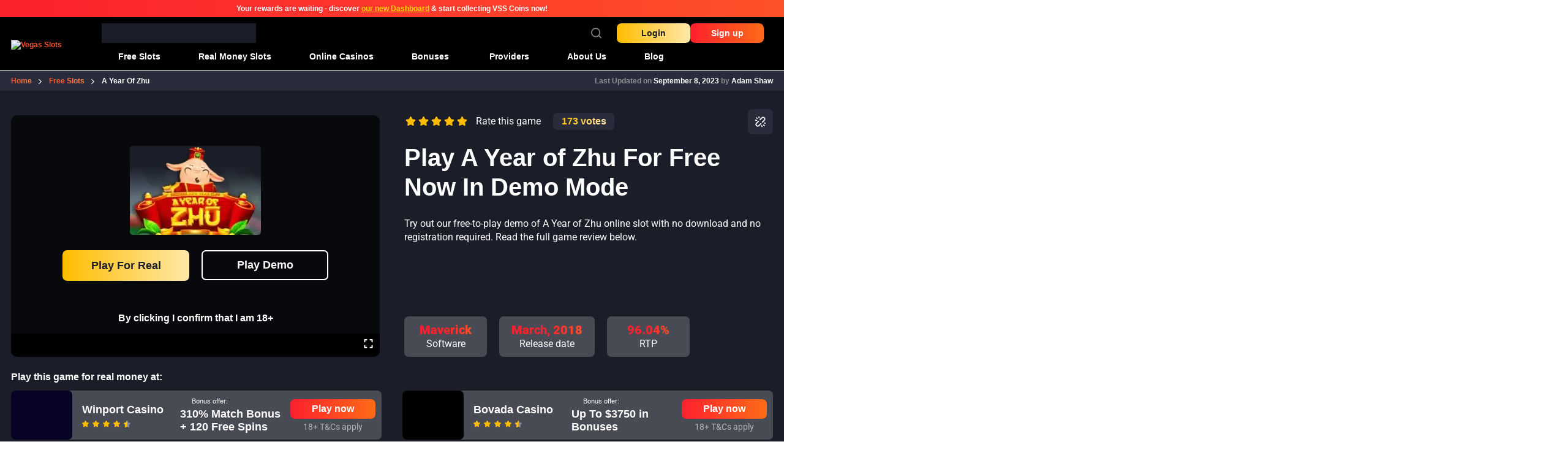

--- FILE ---
content_type: text/html; charset=UTF-8
request_url: https://vegasslots.net/free-slots/a-year-of-zhu/
body_size: 58181
content:
<!doctype html>
<html lang="en-US" prefix="og: https://ogp.me/ns#">
  <head><meta charset="utf-8"><script>if(navigator.userAgent.match(/MSIE|Internet Explorer/i)||navigator.userAgent.match(/Trident\/7\..*?rv:11/i)){var href=document.location.href;if(!href.match(/[?&]nowprocket/)){if(href.indexOf("?")==-1){if(href.indexOf("#")==-1){document.location.href=href+"?nowprocket=1"}else{document.location.href=href.replace("#","?nowprocket=1#")}}else{if(href.indexOf("#")==-1){document.location.href=href+"&nowprocket=1"}else{document.location.href=href.replace("#","&nowprocket=1#")}}}}</script><script>(()=>{class RocketLazyLoadScripts{constructor(){this.v="2.0.4",this.userEvents=["keydown","keyup","mousedown","mouseup","mousemove","mouseover","mouseout","touchmove","touchstart","touchend","touchcancel","wheel","click","dblclick","input"],this.attributeEvents=["onblur","onclick","oncontextmenu","ondblclick","onfocus","onmousedown","onmouseenter","onmouseleave","onmousemove","onmouseout","onmouseover","onmouseup","onmousewheel","onscroll","onsubmit"]}async t(){this.i(),this.o(),/iP(ad|hone)/.test(navigator.userAgent)&&this.h(),this.u(),this.l(this),this.m(),this.k(this),this.p(this),this._(),await Promise.all([this.R(),this.L()]),this.lastBreath=Date.now(),this.S(this),this.P(),this.D(),this.O(),this.M(),await this.C(this.delayedScripts.normal),await this.C(this.delayedScripts.defer),await this.C(this.delayedScripts.async),await this.T(),await this.F(),await this.j(),await this.A(),window.dispatchEvent(new Event("rocket-allScriptsLoaded")),this.everythingLoaded=!0,this.lastTouchEnd&&await new Promise(t=>setTimeout(t,500-Date.now()+this.lastTouchEnd)),this.I(),this.H(),this.U(),this.W()}i(){this.CSPIssue=sessionStorage.getItem("rocketCSPIssue"),document.addEventListener("securitypolicyviolation",t=>{this.CSPIssue||"script-src-elem"!==t.violatedDirective||"data"!==t.blockedURI||(this.CSPIssue=!0,sessionStorage.setItem("rocketCSPIssue",!0))},{isRocket:!0})}o(){window.addEventListener("pageshow",t=>{this.persisted=t.persisted,this.realWindowLoadedFired=!0},{isRocket:!0}),window.addEventListener("pagehide",()=>{this.onFirstUserAction=null},{isRocket:!0})}h(){let t;function e(e){t=e}window.addEventListener("touchstart",e,{isRocket:!0}),window.addEventListener("touchend",function i(o){o.changedTouches[0]&&t.changedTouches[0]&&Math.abs(o.changedTouches[0].pageX-t.changedTouches[0].pageX)<10&&Math.abs(o.changedTouches[0].pageY-t.changedTouches[0].pageY)<10&&o.timeStamp-t.timeStamp<200&&(window.removeEventListener("touchstart",e,{isRocket:!0}),window.removeEventListener("touchend",i,{isRocket:!0}),"INPUT"===o.target.tagName&&"text"===o.target.type||(o.target.dispatchEvent(new TouchEvent("touchend",{target:o.target,bubbles:!0})),o.target.dispatchEvent(new MouseEvent("mouseover",{target:o.target,bubbles:!0})),o.target.dispatchEvent(new PointerEvent("click",{target:o.target,bubbles:!0,cancelable:!0,detail:1,clientX:o.changedTouches[0].clientX,clientY:o.changedTouches[0].clientY})),event.preventDefault()))},{isRocket:!0})}q(t){this.userActionTriggered||("mousemove"!==t.type||this.firstMousemoveIgnored?"keyup"===t.type||"mouseover"===t.type||"mouseout"===t.type||(this.userActionTriggered=!0,this.onFirstUserAction&&this.onFirstUserAction()):this.firstMousemoveIgnored=!0),"click"===t.type&&t.preventDefault(),t.stopPropagation(),t.stopImmediatePropagation(),"touchstart"===this.lastEvent&&"touchend"===t.type&&(this.lastTouchEnd=Date.now()),"click"===t.type&&(this.lastTouchEnd=0),this.lastEvent=t.type,t.composedPath&&t.composedPath()[0].getRootNode()instanceof ShadowRoot&&(t.rocketTarget=t.composedPath()[0]),this.savedUserEvents.push(t)}u(){this.savedUserEvents=[],this.userEventHandler=this.q.bind(this),this.userEvents.forEach(t=>window.addEventListener(t,this.userEventHandler,{passive:!1,isRocket:!0})),document.addEventListener("visibilitychange",this.userEventHandler,{isRocket:!0})}U(){this.userEvents.forEach(t=>window.removeEventListener(t,this.userEventHandler,{passive:!1,isRocket:!0})),document.removeEventListener("visibilitychange",this.userEventHandler,{isRocket:!0}),this.savedUserEvents.forEach(t=>{(t.rocketTarget||t.target).dispatchEvent(new window[t.constructor.name](t.type,t))})}m(){const t="return false",e=Array.from(this.attributeEvents,t=>"data-rocket-"+t),i="["+this.attributeEvents.join("],[")+"]",o="[data-rocket-"+this.attributeEvents.join("],[data-rocket-")+"]",s=(e,i,o)=>{o&&o!==t&&(e.setAttribute("data-rocket-"+i,o),e["rocket"+i]=new Function("event",o),e.setAttribute(i,t))};new MutationObserver(t=>{for(const n of t)"attributes"===n.type&&(n.attributeName.startsWith("data-rocket-")||this.everythingLoaded?n.attributeName.startsWith("data-rocket-")&&this.everythingLoaded&&this.N(n.target,n.attributeName.substring(12)):s(n.target,n.attributeName,n.target.getAttribute(n.attributeName))),"childList"===n.type&&n.addedNodes.forEach(t=>{if(t.nodeType===Node.ELEMENT_NODE)if(this.everythingLoaded)for(const i of[t,...t.querySelectorAll(o)])for(const t of i.getAttributeNames())e.includes(t)&&this.N(i,t.substring(12));else for(const e of[t,...t.querySelectorAll(i)])for(const t of e.getAttributeNames())this.attributeEvents.includes(t)&&s(e,t,e.getAttribute(t))})}).observe(document,{subtree:!0,childList:!0,attributeFilter:[...this.attributeEvents,...e]})}I(){this.attributeEvents.forEach(t=>{document.querySelectorAll("[data-rocket-"+t+"]").forEach(e=>{this.N(e,t)})})}N(t,e){const i=t.getAttribute("data-rocket-"+e);i&&(t.setAttribute(e,i),t.removeAttribute("data-rocket-"+e))}k(t){Object.defineProperty(HTMLElement.prototype,"onclick",{get(){return this.rocketonclick||null},set(e){this.rocketonclick=e,this.setAttribute(t.everythingLoaded?"onclick":"data-rocket-onclick","this.rocketonclick(event)")}})}S(t){function e(e,i){let o=e[i];e[i]=null,Object.defineProperty(e,i,{get:()=>o,set(s){t.everythingLoaded?o=s:e["rocket"+i]=o=s}})}e(document,"onreadystatechange"),e(window,"onload"),e(window,"onpageshow");try{Object.defineProperty(document,"readyState",{get:()=>t.rocketReadyState,set(e){t.rocketReadyState=e},configurable:!0}),document.readyState="loading"}catch(t){console.log("WPRocket DJE readyState conflict, bypassing")}}l(t){this.originalAddEventListener=EventTarget.prototype.addEventListener,this.originalRemoveEventListener=EventTarget.prototype.removeEventListener,this.savedEventListeners=[],EventTarget.prototype.addEventListener=function(e,i,o){o&&o.isRocket||!t.B(e,this)&&!t.userEvents.includes(e)||t.B(e,this)&&!t.userActionTriggered||e.startsWith("rocket-")||t.everythingLoaded?t.originalAddEventListener.call(this,e,i,o):(t.savedEventListeners.push({target:this,remove:!1,type:e,func:i,options:o}),"mouseenter"!==e&&"mouseleave"!==e||t.originalAddEventListener.call(this,e,t.savedUserEvents.push,o))},EventTarget.prototype.removeEventListener=function(e,i,o){o&&o.isRocket||!t.B(e,this)&&!t.userEvents.includes(e)||t.B(e,this)&&!t.userActionTriggered||e.startsWith("rocket-")||t.everythingLoaded?t.originalRemoveEventListener.call(this,e,i,o):t.savedEventListeners.push({target:this,remove:!0,type:e,func:i,options:o})}}J(t,e){this.savedEventListeners=this.savedEventListeners.filter(i=>{let o=i.type,s=i.target||window;return e!==o||t!==s||(this.B(o,s)&&(i.type="rocket-"+o),this.$(i),!1)})}H(){EventTarget.prototype.addEventListener=this.originalAddEventListener,EventTarget.prototype.removeEventListener=this.originalRemoveEventListener,this.savedEventListeners.forEach(t=>this.$(t))}$(t){t.remove?this.originalRemoveEventListener.call(t.target,t.type,t.func,t.options):this.originalAddEventListener.call(t.target,t.type,t.func,t.options)}p(t){let e;function i(e){return t.everythingLoaded?e:e.split(" ").map(t=>"load"===t||t.startsWith("load.")?"rocket-jquery-load":t).join(" ")}function o(o){function s(e){const s=o.fn[e];o.fn[e]=o.fn.init.prototype[e]=function(){return this[0]===window&&t.userActionTriggered&&("string"==typeof arguments[0]||arguments[0]instanceof String?arguments[0]=i(arguments[0]):"object"==typeof arguments[0]&&Object.keys(arguments[0]).forEach(t=>{const e=arguments[0][t];delete arguments[0][t],arguments[0][i(t)]=e})),s.apply(this,arguments),this}}if(o&&o.fn&&!t.allJQueries.includes(o)){const e={DOMContentLoaded:[],"rocket-DOMContentLoaded":[]};for(const t in e)document.addEventListener(t,()=>{e[t].forEach(t=>t())},{isRocket:!0});o.fn.ready=o.fn.init.prototype.ready=function(i){function s(){parseInt(o.fn.jquery)>2?setTimeout(()=>i.bind(document)(o)):i.bind(document)(o)}return"function"==typeof i&&(t.realDomReadyFired?!t.userActionTriggered||t.fauxDomReadyFired?s():e["rocket-DOMContentLoaded"].push(s):e.DOMContentLoaded.push(s)),o([])},s("on"),s("one"),s("off"),t.allJQueries.push(o)}e=o}t.allJQueries=[],o(window.jQuery),Object.defineProperty(window,"jQuery",{get:()=>e,set(t){o(t)}})}P(){const t=new Map;document.write=document.writeln=function(e){const i=document.currentScript,o=document.createRange(),s=i.parentElement;let n=t.get(i);void 0===n&&(n=i.nextSibling,t.set(i,n));const c=document.createDocumentFragment();o.setStart(c,0),c.appendChild(o.createContextualFragment(e)),s.insertBefore(c,n)}}async R(){return new Promise(t=>{this.userActionTriggered?t():this.onFirstUserAction=t})}async L(){return new Promise(t=>{document.addEventListener("DOMContentLoaded",()=>{this.realDomReadyFired=!0,t()},{isRocket:!0})})}async j(){return this.realWindowLoadedFired?Promise.resolve():new Promise(t=>{window.addEventListener("load",t,{isRocket:!0})})}M(){this.pendingScripts=[];this.scriptsMutationObserver=new MutationObserver(t=>{for(const e of t)e.addedNodes.forEach(t=>{"SCRIPT"!==t.tagName||t.noModule||t.isWPRocket||this.pendingScripts.push({script:t,promise:new Promise(e=>{const i=()=>{const i=this.pendingScripts.findIndex(e=>e.script===t);i>=0&&this.pendingScripts.splice(i,1),e()};t.addEventListener("load",i,{isRocket:!0}),t.addEventListener("error",i,{isRocket:!0}),setTimeout(i,1e3)})})})}),this.scriptsMutationObserver.observe(document,{childList:!0,subtree:!0})}async F(){await this.X(),this.pendingScripts.length?(await this.pendingScripts[0].promise,await this.F()):this.scriptsMutationObserver.disconnect()}D(){this.delayedScripts={normal:[],async:[],defer:[]},document.querySelectorAll("script[type$=rocketlazyloadscript]").forEach(t=>{t.hasAttribute("data-rocket-src")?t.hasAttribute("async")&&!1!==t.async?this.delayedScripts.async.push(t):t.hasAttribute("defer")&&!1!==t.defer||"module"===t.getAttribute("data-rocket-type")?this.delayedScripts.defer.push(t):this.delayedScripts.normal.push(t):this.delayedScripts.normal.push(t)})}async _(){await this.L();let t=[];document.querySelectorAll("script[type$=rocketlazyloadscript][data-rocket-src]").forEach(e=>{let i=e.getAttribute("data-rocket-src");if(i&&!i.startsWith("data:")){i.startsWith("//")&&(i=location.protocol+i);try{const o=new URL(i).origin;o!==location.origin&&t.push({src:o,crossOrigin:e.crossOrigin||"module"===e.getAttribute("data-rocket-type")})}catch(t){}}}),t=[...new Map(t.map(t=>[JSON.stringify(t),t])).values()],this.Y(t,"preconnect")}async G(t){if(await this.K(),!0!==t.noModule||!("noModule"in HTMLScriptElement.prototype))return new Promise(e=>{let i;function o(){(i||t).setAttribute("data-rocket-status","executed"),e()}try{if(navigator.userAgent.includes("Firefox/")||""===navigator.vendor||this.CSPIssue)i=document.createElement("script"),[...t.attributes].forEach(t=>{let e=t.nodeName;"type"!==e&&("data-rocket-type"===e&&(e="type"),"data-rocket-src"===e&&(e="src"),i.setAttribute(e,t.nodeValue))}),t.text&&(i.text=t.text),t.nonce&&(i.nonce=t.nonce),i.hasAttribute("src")?(i.addEventListener("load",o,{isRocket:!0}),i.addEventListener("error",()=>{i.setAttribute("data-rocket-status","failed-network"),e()},{isRocket:!0}),setTimeout(()=>{i.isConnected||e()},1)):(i.text=t.text,o()),i.isWPRocket=!0,t.parentNode.replaceChild(i,t);else{const i=t.getAttribute("data-rocket-type"),s=t.getAttribute("data-rocket-src");i?(t.type=i,t.removeAttribute("data-rocket-type")):t.removeAttribute("type"),t.addEventListener("load",o,{isRocket:!0}),t.addEventListener("error",i=>{this.CSPIssue&&i.target.src.startsWith("data:")?(console.log("WPRocket: CSP fallback activated"),t.removeAttribute("src"),this.G(t).then(e)):(t.setAttribute("data-rocket-status","failed-network"),e())},{isRocket:!0}),s?(t.fetchPriority="high",t.removeAttribute("data-rocket-src"),t.src=s):t.src="data:text/javascript;base64,"+window.btoa(unescape(encodeURIComponent(t.text)))}}catch(i){t.setAttribute("data-rocket-status","failed-transform"),e()}});t.setAttribute("data-rocket-status","skipped")}async C(t){const e=t.shift();return e?(e.isConnected&&await this.G(e),this.C(t)):Promise.resolve()}O(){this.Y([...this.delayedScripts.normal,...this.delayedScripts.defer,...this.delayedScripts.async],"preload")}Y(t,e){this.trash=this.trash||[];let i=!0;var o=document.createDocumentFragment();t.forEach(t=>{const s=t.getAttribute&&t.getAttribute("data-rocket-src")||t.src;if(s&&!s.startsWith("data:")){const n=document.createElement("link");n.href=s,n.rel=e,"preconnect"!==e&&(n.as="script",n.fetchPriority=i?"high":"low"),t.getAttribute&&"module"===t.getAttribute("data-rocket-type")&&(n.crossOrigin=!0),t.crossOrigin&&(n.crossOrigin=t.crossOrigin),t.integrity&&(n.integrity=t.integrity),t.nonce&&(n.nonce=t.nonce),o.appendChild(n),this.trash.push(n),i=!1}}),document.head.appendChild(o)}W(){this.trash.forEach(t=>t.remove())}async T(){try{document.readyState="interactive"}catch(t){}this.fauxDomReadyFired=!0;try{await this.K(),this.J(document,"readystatechange"),document.dispatchEvent(new Event("rocket-readystatechange")),await this.K(),document.rocketonreadystatechange&&document.rocketonreadystatechange(),await this.K(),this.J(document,"DOMContentLoaded"),document.dispatchEvent(new Event("rocket-DOMContentLoaded")),await this.K(),this.J(window,"DOMContentLoaded"),window.dispatchEvent(new Event("rocket-DOMContentLoaded"))}catch(t){console.error(t)}}async A(){try{document.readyState="complete"}catch(t){}try{await this.K(),this.J(document,"readystatechange"),document.dispatchEvent(new Event("rocket-readystatechange")),await this.K(),document.rocketonreadystatechange&&document.rocketonreadystatechange(),await this.K(),this.J(window,"load"),window.dispatchEvent(new Event("rocket-load")),await this.K(),window.rocketonload&&window.rocketonload(),await this.K(),this.allJQueries.forEach(t=>t(window).trigger("rocket-jquery-load")),await this.K(),this.J(window,"pageshow");const t=new Event("rocket-pageshow");t.persisted=this.persisted,window.dispatchEvent(t),await this.K(),window.rocketonpageshow&&window.rocketonpageshow({persisted:this.persisted})}catch(t){console.error(t)}}async K(){Date.now()-this.lastBreath>45&&(await this.X(),this.lastBreath=Date.now())}async X(){return document.hidden?new Promise(t=>setTimeout(t)):new Promise(t=>requestAnimationFrame(t))}B(t,e){return e===document&&"readystatechange"===t||(e===document&&"DOMContentLoaded"===t||(e===window&&"DOMContentLoaded"===t||(e===window&&"load"===t||e===window&&"pageshow"===t)))}static run(){(new RocketLazyLoadScripts).t()}}RocketLazyLoadScripts.run()})();</script>
    
    <meta name="viewport" content="width=device-width, initial-scale=1">
    
<!-- Search Engine Optimization by Rank Math PRO - https://rankmath.com/ -->
<title>A Year Of Zhu Slot Review 2026 - Free Play Demo</title>
<style id="wpr-usedcss">:where(.wp-block-button__link){border-radius:9999px;box-shadow:none;padding:calc(.667em + 2px) calc(1.333em + 2px);text-decoration:none}:root :where(.wp-block-button .wp-block-button__link.is-style-outline),:root :where(.wp-block-button.is-style-outline>.wp-block-button__link){border:2px solid;padding:.667em 1.333em}:root :where(.wp-block-button .wp-block-button__link.is-style-outline:not(.has-text-color)),:root :where(.wp-block-button.is-style-outline>.wp-block-button__link:not(.has-text-color)){color:currentColor}:root :where(.wp-block-button .wp-block-button__link.is-style-outline:not(.has-background)),:root :where(.wp-block-button.is-style-outline>.wp-block-button__link:not(.has-background)){background-color:initial;background-image:none}:where(.wp-block-calendar table:not(.has-background) th){background:#ddd}:where(.wp-block-columns){margin-bottom:1.75em}:where(.wp-block-columns.has-background){padding:1.25em 2.375em}:where(.wp-block-post-comments input[type=submit]){border:none}:where(.wp-block-cover-image:not(.has-text-color)),:where(.wp-block-cover:not(.has-text-color)){color:#fff}:where(.wp-block-cover-image.is-light:not(.has-text-color)),:where(.wp-block-cover.is-light:not(.has-text-color)){color:#000}:root :where(.wp-block-cover h1:not(.has-text-color)),:root :where(.wp-block-cover h2:not(.has-text-color)),:root :where(.wp-block-cover h3:not(.has-text-color)),:root :where(.wp-block-cover h4:not(.has-text-color)),:root :where(.wp-block-cover h5:not(.has-text-color)),:root :where(.wp-block-cover h6:not(.has-text-color)),:root :where(.wp-block-cover p:not(.has-text-color)){color:inherit}:where(.wp-block-file){margin-bottom:1.5em}:where(.wp-block-file__button){border-radius:2em;display:inline-block;padding:.5em 1em}:where(.wp-block-file__button):is(a):active,:where(.wp-block-file__button):is(a):focus,:where(.wp-block-file__button):is(a):hover,:where(.wp-block-file__button):is(a):visited{box-shadow:none;color:#fff;opacity:.85;text-decoration:none}:where(.wp-block-group.wp-block-group-is-layout-constrained){position:relative}:root :where(.wp-block-image.is-style-rounded img,.wp-block-image .is-style-rounded img){border-radius:9999px}:where(.wp-block-latest-comments:not([style*=line-height] .wp-block-latest-comments__comment)){line-height:1.1}:where(.wp-block-latest-comments:not([style*=line-height] .wp-block-latest-comments__comment-excerpt p)){line-height:1.8}:root :where(.wp-block-latest-posts.is-grid){padding:0}:root :where(.wp-block-latest-posts.wp-block-latest-posts__list){padding-left:0}ul{box-sizing:border-box}:root :where(.wp-block-list.has-background){padding:1.25em 2.375em}:where(.wp-block-navigation.has-background .wp-block-navigation-item a:not(.wp-element-button)),:where(.wp-block-navigation.has-background .wp-block-navigation-submenu a:not(.wp-element-button)){padding:.5em 1em}:where(.wp-block-navigation .wp-block-navigation__submenu-container .wp-block-navigation-item a:not(.wp-element-button)),:where(.wp-block-navigation .wp-block-navigation__submenu-container .wp-block-navigation-submenu a:not(.wp-element-button)),:where(.wp-block-navigation .wp-block-navigation__submenu-container .wp-block-navigation-submenu button.wp-block-navigation-item__content),:where(.wp-block-navigation .wp-block-navigation__submenu-container .wp-block-pages-list__item button.wp-block-navigation-item__content){padding:.5em 1em}:root :where(p.has-background){padding:1.25em 2.375em}:where(p.has-text-color:not(.has-link-color)) a{color:inherit}:where(.wp-block-post-comments-form) input:not([type=submit]),:where(.wp-block-post-comments-form) textarea{border:1px solid #949494;font-family:inherit;font-size:1em}:where(.wp-block-post-comments-form) input:where(:not([type=submit]):not([type=checkbox])),:where(.wp-block-post-comments-form) textarea{padding:calc(.667em + 2px)}:where(.wp-block-post-excerpt){box-sizing:border-box;margin-bottom:var(--wp--style--block-gap);margin-top:var(--wp--style--block-gap)}:where(.wp-block-preformatted.has-background){padding:1.25em 2.375em}:where(.wp-block-search__button){border:1px solid #ccc;padding:6px 10px}:where(.wp-block-search__input){font-family:inherit;font-size:inherit;font-style:inherit;font-weight:inherit;letter-spacing:inherit;line-height:inherit;text-transform:inherit}:where(.wp-block-search__button-inside .wp-block-search__inside-wrapper){border:1px solid #949494;box-sizing:border-box;padding:4px}:where(.wp-block-search__button-inside .wp-block-search__inside-wrapper) .wp-block-search__input{border:none;border-radius:0;padding:0 4px}:where(.wp-block-search__button-inside .wp-block-search__inside-wrapper) .wp-block-search__input:focus{outline:0}:where(.wp-block-search__button-inside .wp-block-search__inside-wrapper) :where(.wp-block-search__button){padding:4px 8px}:root :where(.wp-block-separator.is-style-dots){height:auto;line-height:1;text-align:center}:root :where(.wp-block-separator.is-style-dots):before{color:currentColor;content:"···";font-family:serif;font-size:1.5em;letter-spacing:2em;padding-left:2em}:root :where(.wp-block-site-logo.is-style-rounded){border-radius:9999px}:where(.wp-block-social-links:not(.is-style-logos-only)) .wp-social-link{background-color:#f0f0f0;color:#444}:where(.wp-block-social-links:not(.is-style-logos-only)) .wp-social-link-amazon{background-color:#f90;color:#fff}:where(.wp-block-social-links:not(.is-style-logos-only)) .wp-social-link-bandcamp{background-color:#1ea0c3;color:#fff}:where(.wp-block-social-links:not(.is-style-logos-only)) .wp-social-link-behance{background-color:#0757fe;color:#fff}:where(.wp-block-social-links:not(.is-style-logos-only)) .wp-social-link-bluesky{background-color:#0a7aff;color:#fff}:where(.wp-block-social-links:not(.is-style-logos-only)) .wp-social-link-codepen{background-color:#1e1f26;color:#fff}:where(.wp-block-social-links:not(.is-style-logos-only)) .wp-social-link-deviantart{background-color:#02e49b;color:#fff}:where(.wp-block-social-links:not(.is-style-logos-only)) .wp-social-link-discord{background-color:#5865f2;color:#fff}:where(.wp-block-social-links:not(.is-style-logos-only)) .wp-social-link-dribbble{background-color:#e94c89;color:#fff}:where(.wp-block-social-links:not(.is-style-logos-only)) .wp-social-link-dropbox{background-color:#4280ff;color:#fff}:where(.wp-block-social-links:not(.is-style-logos-only)) .wp-social-link-etsy{background-color:#f45800;color:#fff}:where(.wp-block-social-links:not(.is-style-logos-only)) .wp-social-link-facebook{background-color:#0866ff;color:#fff}:where(.wp-block-social-links:not(.is-style-logos-only)) .wp-social-link-fivehundredpx{background-color:#000;color:#fff}:where(.wp-block-social-links:not(.is-style-logos-only)) .wp-social-link-flickr{background-color:#0461dd;color:#fff}:where(.wp-block-social-links:not(.is-style-logos-only)) .wp-social-link-foursquare{background-color:#e65678;color:#fff}:where(.wp-block-social-links:not(.is-style-logos-only)) .wp-social-link-github{background-color:#24292d;color:#fff}:where(.wp-block-social-links:not(.is-style-logos-only)) .wp-social-link-goodreads{background-color:#eceadd;color:#382110}:where(.wp-block-social-links:not(.is-style-logos-only)) .wp-social-link-google{background-color:#ea4434;color:#fff}:where(.wp-block-social-links:not(.is-style-logos-only)) .wp-social-link-gravatar{background-color:#1d4fc4;color:#fff}:where(.wp-block-social-links:not(.is-style-logos-only)) .wp-social-link-instagram{background-color:#f00075;color:#fff}:where(.wp-block-social-links:not(.is-style-logos-only)) .wp-social-link-lastfm{background-color:#e21b24;color:#fff}:where(.wp-block-social-links:not(.is-style-logos-only)) .wp-social-link-linkedin{background-color:#0d66c2;color:#fff}:where(.wp-block-social-links:not(.is-style-logos-only)) .wp-social-link-mastodon{background-color:#3288d4;color:#fff}:where(.wp-block-social-links:not(.is-style-logos-only)) .wp-social-link-medium{background-color:#000;color:#fff}:where(.wp-block-social-links:not(.is-style-logos-only)) .wp-social-link-meetup{background-color:#f6405f;color:#fff}:where(.wp-block-social-links:not(.is-style-logos-only)) .wp-social-link-patreon{background-color:#000;color:#fff}:where(.wp-block-social-links:not(.is-style-logos-only)) .wp-social-link-pinterest{background-color:#e60122;color:#fff}:where(.wp-block-social-links:not(.is-style-logos-only)) .wp-social-link-pocket{background-color:#ef4155;color:#fff}:where(.wp-block-social-links:not(.is-style-logos-only)) .wp-social-link-reddit{background-color:#ff4500;color:#fff}:where(.wp-block-social-links:not(.is-style-logos-only)) .wp-social-link-skype{background-color:#0478d7;color:#fff}:where(.wp-block-social-links:not(.is-style-logos-only)) .wp-social-link-snapchat{background-color:#fefc00;color:#fff;stroke:#000}:where(.wp-block-social-links:not(.is-style-logos-only)) .wp-social-link-soundcloud{background-color:#ff5600;color:#fff}:where(.wp-block-social-links:not(.is-style-logos-only)) .wp-social-link-spotify{background-color:#1bd760;color:#fff}:where(.wp-block-social-links:not(.is-style-logos-only)) .wp-social-link-telegram{background-color:#2aabee;color:#fff}:where(.wp-block-social-links:not(.is-style-logos-only)) .wp-social-link-threads{background-color:#000;color:#fff}:where(.wp-block-social-links:not(.is-style-logos-only)) .wp-social-link-tiktok{background-color:#000;color:#fff}:where(.wp-block-social-links:not(.is-style-logos-only)) .wp-social-link-tumblr{background-color:#011835;color:#fff}:where(.wp-block-social-links:not(.is-style-logos-only)) .wp-social-link-twitch{background-color:#6440a4;color:#fff}:where(.wp-block-social-links:not(.is-style-logos-only)) .wp-social-link-twitter{background-color:#1da1f2;color:#fff}:where(.wp-block-social-links:not(.is-style-logos-only)) .wp-social-link-vimeo{background-color:#1eb7ea;color:#fff}:where(.wp-block-social-links:not(.is-style-logos-only)) .wp-social-link-vk{background-color:#4680c2;color:#fff}:where(.wp-block-social-links:not(.is-style-logos-only)) .wp-social-link-wordpress{background-color:#3499cd;color:#fff}:where(.wp-block-social-links:not(.is-style-logos-only)) .wp-social-link-whatsapp{background-color:#25d366;color:#fff}:where(.wp-block-social-links:not(.is-style-logos-only)) .wp-social-link-x{background-color:#000;color:#fff}:where(.wp-block-social-links:not(.is-style-logos-only)) .wp-social-link-yelp{background-color:#d32422;color:#fff}:where(.wp-block-social-links:not(.is-style-logos-only)) .wp-social-link-youtube{background-color:red;color:#fff}:where(.wp-block-social-links.is-style-logos-only) .wp-social-link{background:0 0}:where(.wp-block-social-links.is-style-logos-only) .wp-social-link svg{height:1.25em;width:1.25em}:where(.wp-block-social-links.is-style-logos-only) .wp-social-link-amazon{color:#f90}:where(.wp-block-social-links.is-style-logos-only) .wp-social-link-bandcamp{color:#1ea0c3}:where(.wp-block-social-links.is-style-logos-only) .wp-social-link-behance{color:#0757fe}:where(.wp-block-social-links.is-style-logos-only) .wp-social-link-bluesky{color:#0a7aff}:where(.wp-block-social-links.is-style-logos-only) .wp-social-link-codepen{color:#1e1f26}:where(.wp-block-social-links.is-style-logos-only) .wp-social-link-deviantart{color:#02e49b}:where(.wp-block-social-links.is-style-logos-only) .wp-social-link-discord{color:#5865f2}:where(.wp-block-social-links.is-style-logos-only) .wp-social-link-dribbble{color:#e94c89}:where(.wp-block-social-links.is-style-logos-only) .wp-social-link-dropbox{color:#4280ff}:where(.wp-block-social-links.is-style-logos-only) .wp-social-link-etsy{color:#f45800}:where(.wp-block-social-links.is-style-logos-only) .wp-social-link-facebook{color:#0866ff}:where(.wp-block-social-links.is-style-logos-only) .wp-social-link-fivehundredpx{color:#000}:where(.wp-block-social-links.is-style-logos-only) .wp-social-link-flickr{color:#0461dd}:where(.wp-block-social-links.is-style-logos-only) .wp-social-link-foursquare{color:#e65678}:where(.wp-block-social-links.is-style-logos-only) .wp-social-link-github{color:#24292d}:where(.wp-block-social-links.is-style-logos-only) .wp-social-link-goodreads{color:#382110}:where(.wp-block-social-links.is-style-logos-only) .wp-social-link-google{color:#ea4434}:where(.wp-block-social-links.is-style-logos-only) .wp-social-link-gravatar{color:#1d4fc4}:where(.wp-block-social-links.is-style-logos-only) .wp-social-link-instagram{color:#f00075}:where(.wp-block-social-links.is-style-logos-only) .wp-social-link-lastfm{color:#e21b24}:where(.wp-block-social-links.is-style-logos-only) .wp-social-link-linkedin{color:#0d66c2}:where(.wp-block-social-links.is-style-logos-only) .wp-social-link-mastodon{color:#3288d4}:where(.wp-block-social-links.is-style-logos-only) .wp-social-link-medium{color:#000}:where(.wp-block-social-links.is-style-logos-only) .wp-social-link-meetup{color:#f6405f}:where(.wp-block-social-links.is-style-logos-only) .wp-social-link-patreon{color:#000}:where(.wp-block-social-links.is-style-logos-only) .wp-social-link-pinterest{color:#e60122}:where(.wp-block-social-links.is-style-logos-only) .wp-social-link-pocket{color:#ef4155}:where(.wp-block-social-links.is-style-logos-only) .wp-social-link-reddit{color:#ff4500}:where(.wp-block-social-links.is-style-logos-only) .wp-social-link-skype{color:#0478d7}:where(.wp-block-social-links.is-style-logos-only) .wp-social-link-snapchat{color:#fff;stroke:#000}:where(.wp-block-social-links.is-style-logos-only) .wp-social-link-soundcloud{color:#ff5600}:where(.wp-block-social-links.is-style-logos-only) .wp-social-link-spotify{color:#1bd760}:where(.wp-block-social-links.is-style-logos-only) .wp-social-link-telegram{color:#2aabee}:where(.wp-block-social-links.is-style-logos-only) .wp-social-link-threads{color:#000}:where(.wp-block-social-links.is-style-logos-only) .wp-social-link-tiktok{color:#000}:where(.wp-block-social-links.is-style-logos-only) .wp-social-link-tumblr{color:#011835}:where(.wp-block-social-links.is-style-logos-only) .wp-social-link-twitch{color:#6440a4}:where(.wp-block-social-links.is-style-logos-only) .wp-social-link-twitter{color:#1da1f2}:where(.wp-block-social-links.is-style-logos-only) .wp-social-link-vimeo{color:#1eb7ea}:where(.wp-block-social-links.is-style-logos-only) .wp-social-link-vk{color:#4680c2}:where(.wp-block-social-links.is-style-logos-only) .wp-social-link-whatsapp{color:#25d366}:where(.wp-block-social-links.is-style-logos-only) .wp-social-link-wordpress{color:#3499cd}:where(.wp-block-social-links.is-style-logos-only) .wp-social-link-x{color:#000}:where(.wp-block-social-links.is-style-logos-only) .wp-social-link-yelp{color:#d32422}:where(.wp-block-social-links.is-style-logos-only) .wp-social-link-youtube{color:red}:root :where(.wp-block-social-links .wp-social-link a){padding:.25em}:root :where(.wp-block-social-links.is-style-logos-only .wp-social-link a){padding:0}:root :where(.wp-block-social-links.is-style-pill-shape .wp-social-link a){padding-left:.6666666667em;padding-right:.6666666667em}:root :where(.wp-block-tag-cloud.is-style-outline){display:flex;flex-wrap:wrap;gap:1ch}:root :where(.wp-block-tag-cloud.is-style-outline a){border:1px solid;font-size:unset!important;margin-right:0;padding:1ch 2ch;text-decoration:none!important}:root :where(.wp-block-table-of-contents){box-sizing:border-box}:where(.wp-block-term-description){box-sizing:border-box;margin-bottom:var(--wp--style--block-gap);margin-top:var(--wp--style--block-gap)}:where(pre.wp-block-verse){font-family:inherit}:root{--wp--preset--font-size--normal:16px;--wp--preset--font-size--huge:42px}html :where(.has-border-color){border-style:solid}html :where([style*=border-top-color]){border-top-style:solid}html :where([style*=border-right-color]){border-right-style:solid}html :where([style*=border-bottom-color]){border-bottom-style:solid}html :where([style*=border-left-color]){border-left-style:solid}html :where([style*=border-width]){border-style:solid}html :where([style*=border-top-width]){border-top-style:solid}html :where([style*=border-right-width]){border-right-style:solid}html :where([style*=border-bottom-width]){border-bottom-style:solid}html :where([style*=border-left-width]){border-left-style:solid}html :where(img[class*=wp-image-]){height:auto;max-width:100%}:where(figure){margin:0 0 1em}html :where(.is-position-sticky){--wp-admin--admin-bar--position-offset:var(--wp-admin--admin-bar--height,0px)}@media screen and (max-width:600px){html :where(.is-position-sticky){--wp-admin--admin-bar--position-offset:0px}}.lg-icon{font-family:lg!important;speak:never;font-feature-settings:normal;font-style:normal;font-variant:normal;font-weight:400;line-height:1;text-transform:none;-webkit-font-smoothing:antialiased;-moz-osx-font-smoothing:grayscale}.lg-container{font-family:system-ui,-apple-system,'Segoe UI',Roboto,Ubuntu,Cantarell,'Noto Sans',sans-serif,'Helvetica Neue',Arial,'Liberation Sans','Apple Color Emoji','Segoe UI Emoji','Segoe UI Symbol','Noto Color Emoji'}.lg-next,.lg-prev{background-color:rgba(0,0,0,.45);border:none;border-radius:2px;color:#999;cursor:pointer;display:block;font-size:22px;margin-top:-10px;outline:0;padding:8px 10px 9px;position:absolute;top:50%;z-index:1084}.lg-next.disabled,.lg-prev.disabled{cursor:default;opacity:0!important}.lg-next:hover:not(.disabled),.lg-prev:hover:not(.disabled){color:#fff}.lg-single-item .lg-next,.lg-single-item .lg-prev{display:none}.lg-next{right:20px}.lg-next:before{content:""}.lg-prev{left:20px}.lg-prev:after{content:""}@keyframes lg-right-end{0%{left:0}50%{left:-30px}to{left:0}}@keyframes lg-left-end{0%{left:0}50%{left:30px}to{left:0}}.lg-outer.lg-right-end .lg-object{animation:.3s lg-right-end;position:relative}.lg-outer.lg-left-end .lg-object{animation:.3s lg-left-end;position:relative}.lg-toolbar{left:0;position:absolute;top:0;width:100%;z-index:1082}.lg-media-overlap .lg-toolbar{background-image:linear-gradient(0deg,transparent,rgba(0,0,0,.4))}.lg-toolbar .lg-icon{background:0 0;border:none;box-shadow:none;color:#999;cursor:pointer;float:right;font-size:24px;height:47px;line-height:27px;outline:0;padding:10px 0;text-align:center;-webkit-text-decoration:none!important;text-decoration:none!important;transition:color .2s linear;width:50px;will-change:color}.lg-toolbar .lg-icon:hover{color:#fff}.lg-toolbar .lg-close:after{content:""}.lg-toolbar .lg-maximize{font-size:22px}.lg-toolbar .lg-maximize:after{content:""}.lg-toolbar .lg-download:after{content:""}.lg-sub-html{color:#eee;font-size:16px;opacity:0;padding:10px 40px;text-align:center;transition:opacity .2s ease-out 0s;z-index:1080}.lg-sub-html p{font-size:12px;margin:5px 0 0}.lg-sub-html a{color:inherit}.lg-sub-html a:hover{-webkit-text-decoration:underline;text-decoration:underline}.lg-media-overlap .lg-sub-html{background-image:linear-gradient(180deg,transparent,rgba(0,0,0,.6))}.lg-item .lg-sub-html{bottom:0;left:0;position:absolute;right:0}.lg-error-msg{color:#999;font-size:14px}.lg-counter{color:#999;display:inline-block;font-size:16px;height:47px;padding-left:20px;padding-top:12px;vertical-align:middle}.lg-closing .lg-next,.lg-closing .lg-prev,.lg-closing .lg-sub-html,.lg-closing .lg-toolbar{opacity:0;transition:transform .08 cubic-bezier(0,0,.25,1) 0s,opacity .08 cubic-bezier(0,0,.25,1) 0s,color .08 linear}body:not(.lg-from-hash) .lg-outer.lg-start-zoom .lg-item:not(.lg-zoomable) .lg-img-wrap,body:not(.lg-from-hash) .lg-outer.lg-start-zoom .lg-item:not(.lg-zoomable) .lg-video-cont{opacity:0;transform:scale3d(.5,.5,.5);transition:transform .25s cubic-bezier(0,0,.25,1) 0s,opacity .25s cubic-bezier(0,0,.25,1)!important;will-change:transform,opacity}body:not(.lg-from-hash) .lg-outer.lg-start-zoom .lg-item:not(.lg-zoomable).lg-complete .lg-img-wrap,body:not(.lg-from-hash) .lg-outer.lg-start-zoom .lg-item:not(.lg-zoomable).lg-complete .lg-video-cont{opacity:1;transform:scaleX(1)}.lg-icon:focus-visible{border-radius:3px;color:#fff;outline:hsla(0,0%,100%,.6) dashed 1px}.lg-toolbar .lg-icon:focus-visible{border-radius:8px;outline-offset:-5px}.lg-outer .lg-thumb-outer{background-color:#0d0a0a;float:left;max-height:350px;overflow:hidden;width:100%}.lg-outer.lg-single-item .lg-thumb-outer{display:none}.lg-outer.lg-can-toggle .lg-item{padding-bottom:0}.lg-outer .lg-video-cont{display:inline-block;position:relative;text-align:center;vertical-align:middle}.lg-outer .lg-video-cont .lg-object{height:100%!important;width:100%!important}.lg-outer .lg-video-poster{z-index:1}.lg-video-play-button{cursor:pointer;left:50%;max-width:140px;position:absolute;top:50%;transform:translate(-50%,-50%) scale(1);transition:transform .25s cubic-bezier(.17,.88,.32,1.28),opacity .1s;width:18%;will-change:opacity,transform;z-index:2}.lg-video-play-button:hover .lg-video-play-icon,.lg-video-play-button:hover .lg-video-play-icon-bg{opacity:1}.lg-video-play-icon-bg{fill:none;stroke-width:3%;stroke:#fcfcfc;opacity:.6;transition:opacity .12s ease-in;will-change:opacity}.lg-video-play-icon-circle{bottom:0;left:0;position:absolute;right:0;top:0;fill:none;stroke-width:3%;stroke:rgba(30,30,30,.9);stroke-opacity:1;stroke-linecap:round;stroke-dasharray:200;stroke-dashoffset:200}.lg-video-play-icon{left:50%;max-width:120px;opacity:.6;position:absolute;top:50%;transform:translate3d(-50%,-50%,0);transition:opacity .12s ease-in;width:25%;will-change:opacity}.lg-video-play-icon .lg-video-play-icon-inner{fill:#fcfcfc}.lg-outer .lg-img-rotate{bottom:0;left:0;position:absolute;right:0;top:0;transition:transform .4s cubic-bezier(0,0,.25,1) 0s}.lg-outer .lg-img-rotate:before{content:"";display:inline-block;height:100%;vertical-align:middle}.lg-container{outline:0}.lg-on{scroll-behavior:unset}.lg-overlay-open{overflow:hidden}.lg-next,.lg-prev,.lg-toolbar{opacity:0;transition:transform .25s cubic-bezier(0,0,.25,1) 0s,opacity .25s cubic-bezier(0,0,.25,1) 0s;will-change:transform,opacity}.lg-show-in .lg-next,.lg-show-in .lg-prev,.lg-show-in .lg-toolbar{opacity:1}.lg-show-in .lg-hide-items .lg-prev{opacity:0;transform:translate3d(-10px,0,0)}.lg-show-in .lg-hide-items .lg-next{opacity:0;transform:translate3d(10px,0,0)}.lg-show-in .lg-hide-items .lg-toolbar{opacity:0;transform:translate3d(0,-10px,0)}.lg-outer{height:100%;left:0;opacity:.001;outline:0;overflow:hidden;position:fixed;text-align:left;top:0;transition:opacity .15s ease 0s;width:100%;will-change:auto;z-index:1050}.lg-outer *{box-sizing:border-box}.lg-outer.lg-visible,.lg-outer.lg-zoom-from-image{opacity:1}.lg-outer.lg-css3 .lg-item:not(.lg-start-end-progress).lg-current,.lg-outer.lg-css3 .lg-item:not(.lg-start-end-progress).lg-next-slide,.lg-outer.lg-css3 .lg-item:not(.lg-start-end-progress).lg-prev-slide{transition-duration:inherit!important;transition-timing-function:inherit!important}.lg-outer.lg-css3.lg-dragging .lg-item.lg-current,.lg-outer.lg-css3.lg-dragging .lg-item.lg-next-slide,.lg-outer.lg-css3.lg-dragging .lg-item.lg-prev-slide{opacity:1;transition-duration:0s!important}.lg-outer.lg-grab img.lg-object{cursor:-webkit-grab;cursor:-o-grab;cursor:-ms-grab;cursor:grab}.lg-outer.lg-grabbing img.lg-object{cursor:move;cursor:-webkit-grabbing;cursor:-o-grabbing;cursor:-ms-grabbing;cursor:grabbing}.lg-outer .lg-content{bottom:0;left:0;position:absolute;right:0;top:0}.lg-outer .lg-inner{bottom:0;left:0;position:absolute;top:0;transition:opacity 0s;white-space:nowrap;width:100%}.lg-outer .lg-item{display:none!important}.lg-outer .lg-item:not(.lg-start-end-progress){background:var(--wpr-bg-97a4c2fc-e930-4edf-9d5c-1fa3e8ba0a6e) 50% no-repeat}.lg-outer.lg-css3 .lg-current,.lg-outer.lg-css3 .lg-next-slide,.lg-outer.lg-css3 .lg-prev-slide{display:inline-block!important}.lg-outer .lg-img-wrap,.lg-outer .lg-item{display:inline-block;height:100%;position:absolute;text-align:center;width:100%}.lg-outer .lg-img-wrap:before,.lg-outer .lg-item:before{content:"";display:inline-block;height:100%;vertical-align:middle}.lg-outer .lg-img-wrap{bottom:0;font-size:0;left:0;position:absolute;right:0;top:0;white-space:nowrap}.lg-outer .lg-item.lg-complete{background-image:none}.lg-outer .lg-item.lg-current{z-index:1060}.lg-outer .lg-object{display:inline-block;height:auto;max-height:100%;max-width:100%;position:relative;vertical-align:middle;width:auto}.lg-outer .lg-empty-html .lg-sub-html,.lg-outer .lg-empty-html.lg-sub-html{display:none}.lg-outer.lg-hide-download .lg-download{opacity:.75;pointer-events:none}.lg-outer .lg-first-slide .lg-dummy-img{left:50%;position:absolute;top:50%}.lg-outer.lg-components-open:not(.lg-zoomed) .lg-components{opacity:1;transform:translateZ(0)}.lg-outer.lg-components-open:not(.lg-zoomed) .lg-sub-html{opacity:1;transition:opacity .2s ease-out .15s}.lg-backdrop{background-color:#000;bottom:0;left:0;opacity:0;position:fixed;right:0;top:0;transition:opacity 333ms ease-in 0s;will-change:auto;z-index:1040}.lg-backdrop.in{opacity:1}.lg-css3.lg-no-trans .lg-current,.lg-css3.lg-no-trans .lg-next-slide,.lg-css3.lg-no-trans .lg-prev-slide{transition:none 0s ease 0s!important}.lg-css3.lg-use-css3 .lg-item{-webkit-backface-visibility:hidden;backface-visibility:hidden}.lg-css3.lg-use-css3 .lg-item.lg-start-progress{transition:transform 1s cubic-bezier(.175,.885,.32,1.275) 0s}.lg-css3.lg-use-css3 .lg-item.lg-start-end-progress{transition:transform 1s cubic-bezier(0,0,.25,1) 0s}.lg-css3.lg-slide.lg-use-css3 .lg-item{opacity:0}.lg-css3.lg-slide.lg-use-css3 .lg-item.lg-prev-slide{transform:translate3d(-100%,0,0)}.lg-css3.lg-slide.lg-use-css3 .lg-item.lg-next-slide{transform:translate3d(100%,0,0)}.lg-css3.lg-slide.lg-use-css3 .lg-item.lg-current{opacity:1;transform:translateZ(0)}.lg-css3.lg-slide.lg-use-css3 .lg-item.lg-current,.lg-css3.lg-slide.lg-use-css3 .lg-item.lg-next-slide,.lg-css3.lg-slide.lg-use-css3 .lg-item.lg-prev-slide{transition:transform 1s cubic-bezier(0,0,.25,1) 0s,opacity .1s ease 0s}.lg-container{display:none}.lg-container.lg-show{display:block}.lg-container.lg-dragging-vertical .lg-backdrop{transition-duration:0s!important}.lg-container.lg-dragging-vertical .lg-css3 .lg-item.lg-current{opacity:1;transition-duration:0s!important}.lg-inline .lg-backdrop,.lg-inline .lg-outer{position:absolute}.lg-inline .lg-backdrop{z-index:1}.lg-inline .lg-outer{z-index:2}.lg-inline .lg-maximize:after{content:""}.lg-components{bottom:0;left:0;position:absolute;right:0;transform:translate3d(0,100%,0);transition:transform .35s ease-out 0s;will-change:transform;z-index:1080}.mCustomScrollbar{touch-action:pinch-zoom}.mCustomScrollbar.mCS_no_scrollbar,.mCustomScrollbar.mCS_touch_action{touch-action:auto}.mCustomScrollBox{direction:ltr;height:100%;max-width:100%;outline:0;overflow:hidden;position:relative}.mCSB_container{height:auto;overflow:hidden;width:auto}.mCSB_inside>.mCSB_container{margin-right:30px}.mCSB_container.mCS_no_scrollbar_y.mCS_y_hidden{margin-right:0}.mCS-dir-rtl>.mCSB_inside>.mCSB_container{margin-left:30px;margin-right:0}.mCS-dir-rtl>.mCSB_inside>.mCSB_container.mCS_no_scrollbar_y.mCS_y_hidden{margin-left:0}.mCSB_scrollTools{bottom:0;filter:"alpha(opacity=75)";-ms-filter:"alpha(opacity=75)";height:auto;left:auto;opacity:.75;position:absolute;right:0;top:0;width:16px}.mCSB_outside+.mCSB_scrollTools{right:-26px}.mCS-dir-rtl>.mCSB_inside>.mCSB_scrollTools,.mCS-dir-rtl>.mCSB_outside+.mCSB_scrollTools{left:0;right:auto}.mCS-dir-rtl>.mCSB_outside+.mCSB_scrollTools{left:-26px}.mCSB_scrollTools .mCSB_draggerContainer{bottom:0;height:auto;left:0;position:absolute;right:0;top:0}.mCSB_scrollTools a+.mCSB_draggerContainer{margin:20px 0}.mCSB_scrollTools .mCSB_draggerRail{border-radius:16px;height:100%;margin:0 auto;width:2px}.mCSB_scrollTools .mCSB_dragger{cursor:pointer;height:30px;width:100%;z-index:1}.mCSB_scrollTools .mCSB_dragger .mCSB_dragger_bar{border-radius:16px;height:100%;margin:0 auto;position:relative;text-align:center;width:4px}.mCSB_scrollTools .mCSB_buttonDown,.mCSB_scrollTools .mCSB_buttonUp{cursor:pointer;display:block;height:20px;margin:0 auto;overflow:hidden;position:absolute;width:100%}.mCSB_horizontal.mCSB_inside>.mCSB_container{margin-bottom:30px;margin-right:0}.mCSB_horizontal.mCSB_outside>.mCSB_container{min-height:100%}.mCSB_horizontal>.mCSB_container.mCS_no_scrollbar_x.mCS_x_hidden{margin-bottom:0}.mCSB_scrollTools.mCSB_scrollTools_horizontal{bottom:0;height:16px;left:0;right:0;top:auto;width:auto}.mCustomScrollBox+.mCSB_scrollTools+.mCSB_scrollTools.mCSB_scrollTools_horizontal,.mCustomScrollBox+.mCSB_scrollTools.mCSB_scrollTools_horizontal{bottom:-26px}.mCSB_scrollTools.mCSB_scrollTools_horizontal a+.mCSB_draggerContainer{margin:0 20px}.mCSB_scrollTools.mCSB_scrollTools_horizontal .mCSB_draggerRail{height:2px;margin:7px 0;width:100%}.mCSB_scrollTools.mCSB_scrollTools_horizontal .mCSB_dragger{height:100%;left:0;width:30px}.mCSB_scrollTools.mCSB_scrollTools_horizontal .mCSB_dragger .mCSB_dragger_bar{height:4px;margin:6px auto;width:100%}.mCSB_scrollTools.mCSB_scrollTools_horizontal .mCSB_buttonLeft,.mCSB_scrollTools.mCSB_scrollTools_horizontal .mCSB_buttonRight{cursor:pointer;display:block;height:100%;margin:0 auto;overflow:hidden;position:absolute;width:20px}.mCSB_scrollTools.mCSB_scrollTools_horizontal .mCSB_buttonLeft{left:0}.mCS-dir-rtl>.mCustomScrollBox.mCSB_vertical_horizontal.mCSB_inside>.mCSB_scrollTools.mCSB_scrollTools_horizontal,.mCSB_scrollTools.mCSB_scrollTools_horizontal .mCSB_buttonRight{right:0}.mCSB_vertical_horizontal>.mCSB_scrollTools.mCSB_scrollTools_vertical{bottom:20px}.mCSB_vertical_horizontal>.mCSB_scrollTools.mCSB_scrollTools_horizontal{right:20px}.mCS-dir-rtl>.mCustomScrollBox.mCSB_vertical_horizontal.mCSB_inside>.mCSB_scrollTools.mCSB_scrollTools_horizontal{left:20px}.mCSB_scrollTools,.mCSB_scrollTools .mCSB_buttonDown,.mCSB_scrollTools .mCSB_buttonLeft,.mCSB_scrollTools .mCSB_buttonRight,.mCSB_scrollTools .mCSB_buttonUp,.mCSB_scrollTools .mCSB_dragger .mCSB_dragger_bar{transition:opacity .2s ease-in-out,background-color .2s ease-in-out}.mCS-autoHide>.mCustomScrollBox>.mCSB_scrollTools,.mCS-autoHide>.mCustomScrollBox~.mCSB_scrollTools{filter:"alpha(opacity=0)";-ms-filter:"alpha(opacity=0)";opacity:0}.mCS-autoHide:hover>.mCustomScrollBox>.mCSB_scrollTools,.mCS-autoHide:hover>.mCustomScrollBox~.mCSB_scrollTools,.mCustomScrollBox:hover>.mCSB_scrollTools,.mCustomScrollBox:hover~.mCSB_scrollTools,.mCustomScrollbar>.mCustomScrollBox>.mCSB_scrollTools.mCSB_scrollTools_onDrag,.mCustomScrollbar>.mCustomScrollBox~.mCSB_scrollTools.mCSB_scrollTools_onDrag{filter:"alpha(opacity=100)";-ms-filter:"alpha(opacity=100)";opacity:1}.mCSB_scrollTools .mCSB_draggerRail{background-color:rgba(0,0,0,.4);filter:"alpha(opacity=40)";-ms-filter:"alpha(opacity=40)"}.mCSB_scrollTools .mCSB_dragger .mCSB_dragger_bar{background-color:hsla(0,0%,100%,.75);filter:"alpha(opacity=75)";-ms-filter:"alpha(opacity=75)"}.mCSB_scrollTools .mCSB_dragger:hover .mCSB_dragger_bar{background-color:hsla(0,0%,100%,.85);filter:"alpha(opacity=85)";-ms-filter:"alpha(opacity=85)"}.mCSB_scrollTools .mCSB_dragger.mCSB_dragger_onDrag .mCSB_dragger_bar,.mCSB_scrollTools .mCSB_dragger:active .mCSB_dragger_bar{background-color:hsla(0,0%,100%,.9);filter:"alpha(opacity=90)";-ms-filter:"alpha(opacity=90)"}.mCSB_scrollTools .mCSB_buttonDown,.mCSB_scrollTools .mCSB_buttonLeft,.mCSB_scrollTools .mCSB_buttonRight,.mCSB_scrollTools .mCSB_buttonUp{background-image:var(--wpr-bg-fd33a577-1d23-4fa3-8d62-a797a5d1b931);background-repeat:no-repeat;filter:"alpha(opacity=40)";-ms-filter:"alpha(opacity=40)";opacity:.4}.mCSB_scrollTools .mCSB_buttonUp{background-position:0 0}.mCSB_scrollTools .mCSB_buttonDown{background-position:0 -20px;bottom:0}.mCSB_scrollTools .mCSB_buttonLeft{background-position:0 -40px}.mCSB_scrollTools .mCSB_buttonRight{background-position:0 -56px}.mCSB_scrollTools .mCSB_buttonDown:hover,.mCSB_scrollTools .mCSB_buttonLeft:hover,.mCSB_scrollTools .mCSB_buttonRight:hover,.mCSB_scrollTools .mCSB_buttonUp:hover{filter:"alpha(opacity=75)";-ms-filter:"alpha(opacity=75)";opacity:.75}.mCSB_scrollTools .mCSB_buttonDown:active,.mCSB_scrollTools .mCSB_buttonLeft:active,.mCSB_scrollTools .mCSB_buttonRight:active,.mCSB_scrollTools .mCSB_buttonUp:active{filter:"alpha(opacity=90)";-ms-filter:"alpha(opacity=90)";opacity:.9}.nice-select,.nice-select .list{background-color:#fff;box-sizing:border-box}.nice-select .list,.nice-select:after{pointer-events:none;position:absolute}.nice-select,.nice-select .option{cursor:pointer;font-weight:400;outline:0}.nice-select,.no-csspointerevents .nice-select.open .list{display:block}.nice-select{-webkit-tap-highlight-color:transparent;border:1px solid #e8e8e8;border-radius:5px;clear:both;float:left;font-family:inherit;font-size:14px;height:42px;line-height:40px;padding-left:18px;padding-right:30px;position:relative;text-align:left!important;transition:.2s ease-in-out;-webkit-user-select:none;-moz-user-select:none;-ms-user-select:none;user-select:none;white-space:nowrap;width:auto}.nice-select:hover{border-color:#dbdbdb}.nice-select.open,.nice-select:active,.nice-select:focus{border-color:#999}.nice-select:after{border-bottom:2px solid #999;border-right:2px solid #999;content:"";display:block;height:5px;margin-top:-4px;right:12px;top:50%;transform:rotate(45deg);transform-origin:66% 66%;transition:.15s ease-in-out;width:5px}.nice-select.open:after{transform:rotate(-135deg)}.nice-select.open .list{opacity:1;pointer-events:auto;transform:scale(1) translateY(0)}.nice-select.disabled{border-color:#ededed;color:#999;pointer-events:none}.nice-select.disabled:after{border-color:#ccc}.nice-select.right{float:right}.nice-select.right .list{left:auto;right:0}.nice-select .list{border-radius:5px;box-shadow:0 0 0 1px rgba(68,68,68,.11);left:0;margin-top:4px;opacity:0;overflow:hidden;padding:0;top:100%;transform:scale(.75) translateY(-21px);transform-origin:50% 0;transition:.2s cubic-bezier(.5,0,0,1.25),opacity .15s ease-out;z-index:9}.nice-select .list:hover .option:not(:hover){background-color:transparent!important}.nice-select .option{line-height:40px;list-style:none;min-height:40px;padding-left:18px;padding-right:29px;text-align:left;transition:.2s}.nice-select .option.focus,.nice-select .option.selected.focus,.nice-select .option:hover{background-color:#f6f6f6}.nice-select .option.selected{font-weight:700}.nice-select .option.disabled{background-color:transparent;color:#999;cursor:default}.no-csspointerevents .nice-select .list{display:none}:root{--swiper-theme-color:#007aff}.swiper{display:block;list-style:none;margin-left:auto;margin-right:auto;overflow:hidden;overflow:clip;padding:0;position:relative;z-index:1}.swiper-wrapper{box-sizing:initial;display:flex;height:100%;position:relative;transition-property:transform;transition-timing-function:var(--swiper-wrapper-transition-timing-function,initial);width:100%;z-index:1}.swiper-wrapper{transform:translateZ(0)}.swiper-horizontal{touch-action:pan-y}.swiper-slide{display:block;flex-shrink:0;height:100%;position:relative;transition-property:transform;width:100%}.swiper-backface-hidden .swiper-slide{-webkit-backface-visibility:hidden;backface-visibility:hidden;transform:translateZ(0)}.swiper-lazy-preloader{border:4px solid var(--swiper-preloader-color,var(--swiper-theme-color));border-radius:50%;border-top:4px solid transparent;box-sizing:border-box;height:42px;left:50%;margin-left:-21px;margin-top:-21px;position:absolute;top:50%;transform-origin:50%;width:42px;z-index:10}.swiper:not(.swiper-watch-progress) .swiper-lazy-preloader{animation:1s linear infinite swiper-preloader-spin}@keyframes swiper-preloader-spin{0%{transform:rotate(0)}to{transform:rotate(1turn)}}:root{--swiper-navigation-size:44px}.swiper-button-next,.swiper-button-prev{align-items:center;color:var(--swiper-navigation-color,var(--swiper-theme-color));cursor:pointer;display:flex;height:var(--swiper-navigation-size);justify-content:center;margin-top:calc(0px - var(--swiper-navigation-size)/ 2);position:absolute;top:var(--swiper-navigation-top-offset,50%);width:calc(var(--swiper-navigation-size)/44*27);z-index:10}.swiper-button-next.swiper-button-disabled,.swiper-button-prev.swiper-button-disabled{cursor:auto;opacity:.35;pointer-events:none}.swiper-button-next.swiper-button-hidden,.swiper-button-prev.swiper-button-hidden{cursor:auto;opacity:0;pointer-events:none}.swiper-navigation-disabled .swiper-button-next,.swiper-navigation-disabled .swiper-button-prev{display:none!important}.swiper-button-next svg,.swiper-button-prev svg{height:100%;object-fit:contain;transform-origin:center;width:100%}.swiper-button-prev{left:var(--swiper-navigation-sides-offset,10px);right:auto}.swiper-button-lock{display:none}.swiper-button-next:after,.swiper-button-prev:after{font-family:swiper-icons;font-size:var(--swiper-navigation-size);font-variant:normal;letter-spacing:0;line-height:1;text-transform:none!important}.swiper-button-prev:after{content:"prev"}.swiper-button-next{left:auto;right:var(--swiper-navigation-sides-offset,10px)}.swiper-button-next:after{content:"next"}.swiper-pagination{position:absolute;text-align:center;transform:translateZ(0);transition:opacity .3s;z-index:10}.swiper-scrollbar{background:var(--swiper-scrollbar-bg-color,rgba(0,0,0,.1));border-radius:var(--swiper-scrollbar-border-radius,10px);position:relative;-ms-touch-action:none}.swiper-scrollbar-disabled>.swiper-scrollbar,.swiper-scrollbar.swiper-scrollbar-disabled{display:none!important}.swiper-horizontal>.swiper-scrollbar,.swiper-scrollbar.swiper-scrollbar-horizontal{bottom:var(--swiper-scrollbar-bottom,4px);height:var(--swiper-scrollbar-size,4px);left:var(--swiper-scrollbar-sides-offset,1%);position:absolute;top:var(--swiper-scrollbar-top,auto);width:calc(100% - var(--swiper-scrollbar-sides-offset,1%)*2);z-index:50}.swiper-scrollbar.swiper-scrollbar-vertical{height:calc(100% - var(--swiper-scrollbar-sides-offset,1%)*2);left:var(--swiper-scrollbar-left,auto);position:absolute;right:var(--swiper-scrollbar-right,4px);top:var(--swiper-scrollbar-sides-offset,1%);width:var(--swiper-scrollbar-size,4px);z-index:50}.swiper-scrollbar-drag{background:var(--swiper-scrollbar-drag-bg-color,rgba(0,0,0,.5));border-radius:var(--swiper-scrollbar-border-radius,10px);height:100%;left:0;position:relative;top:0;width:100%}.swiper-scrollbar-lock{display:none}.swiper-zoom-container{align-items:center;display:flex;height:100%;justify-content:center;text-align:center;width:100%}.swiper-zoom-container>img,.swiper-zoom-container>svg{max-height:100%;max-width:100%;object-fit:contain}.swiper-slide-zoomed{cursor:move;touch-action:none}.swiper .swiper-notification{left:0;opacity:0;pointer-events:none;position:absolute;top:0;z-index:-1000}@font-face{font-family:Roboto;font-style:normal;font-weight:400;font-stretch:100%;font-display:swap;src:url(https://fonts.gstatic.com/s/roboto/v49/KFO7CnqEu92Fr1ME7kSn66aGLdTylUAMa3yUBA.woff2) format('woff2');unicode-range:U+0000-00FF,U+0131,U+0152-0153,U+02BB-02BC,U+02C6,U+02DA,U+02DC,U+0304,U+0308,U+0329,U+2000-206F,U+20AC,U+2122,U+2191,U+2193,U+2212,U+2215,U+FEFF,U+FFFD}@font-face{font-family:Roboto;font-style:normal;font-weight:500;font-stretch:100%;font-display:swap;src:url(https://fonts.gstatic.com/s/roboto/v49/KFO7CnqEu92Fr1ME7kSn66aGLdTylUAMa3yUBA.woff2) format('woff2');unicode-range:U+0000-00FF,U+0131,U+0152-0153,U+02BB-02BC,U+02C6,U+02DA,U+02DC,U+0304,U+0308,U+0329,U+2000-206F,U+20AC,U+2122,U+2191,U+2193,U+2212,U+2215,U+FEFF,U+FFFD}@font-face{font-family:Roboto;font-style:normal;font-weight:700;font-stretch:100%;font-display:swap;src:url(https://fonts.gstatic.com/s/roboto/v49/KFO7CnqEu92Fr1ME7kSn66aGLdTylUAMa3yUBA.woff2) format('woff2');unicode-range:U+0000-00FF,U+0131,U+0152-0153,U+02BB-02BC,U+02C6,U+02DA,U+02DC,U+0304,U+0308,U+0329,U+2000-206F,U+20AC,U+2122,U+2191,U+2193,U+2212,U+2215,U+FEFF,U+FFFD}@font-face{font-family:Roboto;font-style:normal;font-weight:900;font-stretch:100%;font-display:swap;src:url(https://fonts.gstatic.com/s/roboto/v49/KFO7CnqEu92Fr1ME7kSn66aGLdTylUAMa3yUBA.woff2) format('woff2');unicode-range:U+0000-00FF,U+0131,U+0152-0153,U+02BB-02BC,U+02C6,U+02DA,U+02DC,U+0304,U+0308,U+0329,U+2000-206F,U+20AC,U+2122,U+2191,U+2193,U+2212,U+2215,U+FEFF,U+FFFD}@font-face{font-display:swap;font-family:OpenSans-LightItalic;font-style:italic;font-weight:300;src:url(https://vegasslots.net/app/themes/vegas-slots-theme/public/fonts/OpenSans-LightItalic/OpenSans-LightItalic.561a29.eot);src:url(https://vegasslots.net/app/themes/vegas-slots-theme/public/fonts/OpenSans-LightItalic/OpenSans-LightItalic.561a29.eot?#iefix) format("embedded-opentype"),url(https://vegasslots.net/app/themes/vegas-slots-theme/public/fonts/OpenSans-LightItalic/OpenSans-LightItalic.be3e1c.woff2) format("woff2"),url(https://vegasslots.net/app/themes/vegas-slots-theme/public/fonts/OpenSans-LightItalic/OpenSans-LightItalic.3ef825.woff) format("woff"),url(https://vegasslots.net/app/themes/vegas-slots-theme/public/fonts/OpenSans-LightItalic/OpenSans-LightItalic.af3518.ttf) format("truetype")}@font-face{font-display:swap;font-family:OpenSans-Regular;font-style:normal;font-weight:400;src:url(https://vegasslots.net/app/themes/vegas-slots-theme/public/fonts/OpenSans-Regular/OpenSans-Regular.0940cd.eot);src:url(https://vegasslots.net/app/themes/vegas-slots-theme/public/fonts/OpenSans-Regular/OpenSans-Regular.0940cd.eot?#iefix) format("embedded-opentype"),url(https://vegasslots.net/app/themes/vegas-slots-theme/public/fonts/OpenSans-Regular/OpenSans-Regular.a18bce.woff2) format("woff2"),url(https://vegasslots.net/app/themes/vegas-slots-theme/public/fonts/OpenSans-Regular/OpenSans-Regular.773511.woff) format("woff"),url(https://vegasslots.net/app/themes/vegas-slots-theme/public/fonts/OpenSans-Regular/OpenSans-Regular.b935fe.ttf) format("truetype")}@font-face{font-display:swap;font-family:OpenSans-Bold;font-style:normal;font-weight:700;src:url(https://vegasslots.net/app/themes/vegas-slots-theme/public/fonts/OpenSans-Bold/OpenSans-Bold.02b869.eot);src:url(https://vegasslots.net/app/themes/vegas-slots-theme/public/fonts/OpenSans-Bold/OpenSans-Bold.02b869.eot?#iefix) format("embedded-opentype"),url(https://vegasslots.net/app/themes/vegas-slots-theme/public/fonts/OpenSans-Bold/OpenSans-Bold.a11a09.woff2) format("woff2"),url(https://vegasslots.net/app/themes/vegas-slots-theme/public/fonts/OpenSans-Bold/OpenSans-Bold.e8b0bb.woff) format("woff"),url(https://vegasslots.net/app/themes/vegas-slots-theme/public/fonts/OpenSans-Bold/OpenSans-Bold.e5f9f9.ttf) format("truetype")}@font-face{font-display:swap;font-family:OpenSans-SemiBold;font-style:normal;font-weight:600;src:url(https://vegasslots.net/app/themes/vegas-slots-theme/public/fonts/OpenSans-SemiBold/OpenSans-SemiBold.1bb4e5.eot);src:url(https://vegasslots.net/app/themes/vegas-slots-theme/public/fonts/OpenSans-SemiBold/OpenSans-SemiBold.1bb4e5.eot?#iefix) format("embedded-opentype"),url(https://vegasslots.net/app/themes/vegas-slots-theme/public/fonts/OpenSans-SemiBold/OpenSans-SemiBold.a2a628.woff2) format("woff2"),url(https://vegasslots.net/app/themes/vegas-slots-theme/public/fonts/OpenSans-SemiBold/OpenSans-SemiBold.d9a58a.woff) format("woff"),url(https://vegasslots.net/app/themes/vegas-slots-theme/public/fonts/OpenSans-SemiBold/OpenSans-SemiBold.aef7fc.ttf) format("truetype")}@font-face{font-display:swap;font-family:OpenSans-ExtraBold;font-style:normal;font-weight:800;src:url(https://vegasslots.net/app/themes/vegas-slots-theme/public/fonts/OpenSans-ExtraBold/OpenSans-ExtraBold.695c0f.eot);src:url(https://vegasslots.net/app/themes/vegas-slots-theme/public/fonts/OpenSans-ExtraBold/OpenSans-ExtraBold.695c0f.eot?#iefix) format("embedded-opentype"),url(https://vegasslots.net/app/themes/vegas-slots-theme/public/fonts/OpenSans-ExtraBold/OpenSans-ExtraBold.56c9d1.woff2) format("woff2"),url(https://vegasslots.net/app/themes/vegas-slots-theme/public/fonts/OpenSans-ExtraBold/OpenSans-ExtraBold.3d1818.woff) format("woff"),url(https://vegasslots.net/app/themes/vegas-slots-theme/public/fonts/OpenSans-ExtraBold/OpenSans-ExtraBold.47d915.ttf) format("truetype")}@font-face{font-display:swap;font-family:Raleway-Medium;font-style:normal;font-weight:500;src:url(https://vegasslots.net/app/themes/vegas-slots-theme/public/fonts/Raleway-Medium/Raleway-Medium.fd6d7d.eot);src:url(https://vegasslots.net/app/themes/vegas-slots-theme/public/fonts/Raleway-Medium/Raleway-Medium.fd6d7d.eot?#iefix) format("embedded-opentype"),url(https://vegasslots.net/app/themes/vegas-slots-theme/public/fonts/Raleway-Medium/Raleway-Medium.b00d82.woff2) format("woff2"),url(https://vegasslots.net/app/themes/vegas-slots-theme/public/fonts/Raleway-Medium/Raleway-Medium.dbbcde.woff) format("woff"),url(https://vegasslots.net/app/themes/vegas-slots-theme/public/fonts/Raleway-Medium/Raleway-Medium.88012b.ttf) format("truetype")}*,:after,:before{box-sizing:border-box}body,button,h1,h2,h3,li,p,ul{margin:0;padding:0}li,ul{list-style:none}html:focus-within{scroll-behavior:smooth}path{transition:fill .4s ease}body{overflow-x:hidden;text-rendering:optimizeSpeed}a{color:inherit;outline:0;-webkit-text-decoration:none;text-decoration:none}a,button,input[type=checkbox],input[type=radio],input[type=submit]{cursor:pointer;transition:all .3s linear}img,picture{display:inline-block;font-size:12px;max-width:100%;overflow:hidden}button,input,select,textarea{font:inherit;resize:none}button{background-color:transparent;cursor:pointer}button,input,select,textarea{border:none;outline:0}@media(prefers-reduced-motion:reduce){html:focus-within{scroll-behavior:auto}*,:after,:before{animation-duration:NaNs!important;animation-iteration-count:1!important;scroll-behavior:auto!important;transition-duration:NaNs!important}}*{scrollbar-color:#fe502a #eee;scrollbar-width:thin}::-webkit-scrollbar{height:15px;width:15px}::-webkit-scrollbar-track{background-color:#eee}::-webkit-scrollbar-thumb{background-color:#fe502a}::-webkit-scrollbar-thumb:hover{background-color:#5c5c5c}::-webkit-scrollbar-thumb,::-webkit-scrollbar-track{border-radius:12px}input[type=search]::-webkit-search-cancel-button{display:none}body{color:#4d4d4d;font-family:Roboto,sans-serif;font-size:16px;font-weight:400;line-height:1.4;min-height:100vh}p{color:#4d4d4d}.hidden{overflow:hidden}.wrapper{display:flex;flex-direction:column;min-height:100vh}main{flex:1 1 auto;padding-top:115px}@media screen and (max-width:994px){main{padding-top:95px}}@media screen and (max-width:768px){main{padding-top:81px}}section{position:relative}div a,section a{color:#fe502a;-webkit-text-decoration-color:#fe502a;text-decoration-color:#fe502a;-webkit-text-decoration:underline;text-decoration:underline}a:hover,section a:hover{-webkit-text-decoration:none;text-decoration:none}.static{position:static}.container,.container-full{margin:0 auto;padding:0 18px;width:100%}@media screen and (max-width:767px){body{font-size:16px}.container,.container-full{padding:0 15px}}.container-full{max-width:1336px}.container{max-width:936px}.swiper{max-height:-webkit-fit-content;max-height:-moz-fit-content;max-height:fit-content}.fz-0{font-size:0}.d-grid{display:grid;grid-gap:20px}.read_more,.text-gradient{display:inline-block;max-width:-webkit-fit-content;max-width:-moz-fit-content;max-width:fit-content}.read_more,.text-gradient{-webkit-background-clip:text;background-image:linear-gradient(90deg,#fd202d,#fd202d,#fe512a,#fd8345);background-position:0;background-size:150%;-webkit-text-fill-color:transparent;-webkit-text-decoration-color:#fe502a;text-decoration-color:#fe502a}.footer-menu__item-list a,.hover-gradient{-webkit-background-clip:text;background-image:linear-gradient(90deg,#1b1e29 30%,#1b1e29,#fd202d,#fe512a,#fe512a);background-position:0;background-size:300%;max-width:-webkit-fit-content;max-width:-moz-fit-content;max-width:fit-content;text-transform:capitalize;-webkit-text-fill-color:transparent;transition:all .3s ease-in-out}.footer-menu__item-list a:hover,.hover-gradient:hover{background-position:100%;background-size:300%}.vegas-thumbnail{align-items:center;border-radius:7px;display:flex;height:100%;justify-content:center;max-height:-webkit-min-content;max-height:-moz-min-content;max-height:min-content;overflow:hidden;position:relative;text-align:center}.vegas-thumbnail img{font-size:14px;height:100%;object-fit:cover;width:100%}.vegas-container-grid{align-items:flex-start;background-color:#fff;display:grid;grid-template-columns:minmax(740px,1fr) minmax(240px,360px);margin:0 auto;max-width:1334px;padding-left:18px;position:relative}.vegas-container-grid:after{background-color:#f8f8f8;content:"";display:block;height:100%;position:absolute;right:-100vw;top:0;width:100vw}@media screen and (max-width:1054px){.wrapper{overflow:hidden}.vegas-container-grid{display:block;padding-left:0}.vegas-container-grid:after{display:none}.vegas-sidebar{display:none}}.vegas-content,.vegas-sidebar{position:relative;z-index:2}.vegas-sidebar{height:100%;padding:60px 18px 230px 50px}.vegas-sidebar a{-webkit-text-decoration:none;text-decoration:none}.vegas-sidebar.static{z-index:-2}.vegas-sidebar__title{font-family:OpenSans-ExtraBold,sans-serif;font-size:20px;font-weight:800;line-height:1.2;margin-bottom:15px;margin-top:0;text-transform:capitalize}.vegas-sidebar__item:not(:last-child){margin-bottom:40px}@media screen and (max-width:1260px){.vegas-sidebar{padding:60px 18px 230px 30px}}@media screen and (max-width:1200px){.vegas-sidebar{padding:50px 15px 230px 20px}}.vegas-container-grid .with-sidebar>section{padding-right:50px}.vegas-container-grid .with-sidebar .vs-author{max-width:938px}.vegas-content{padding-top:60px}.vegas-content .container{padding:0;position:relative;z-index:1}.vegas-content section:first-child{padding-top:0}.vegas-content section:last-child{padding-bottom:0}.vegas-content .bg-light-gray{position:relative}.vegas-content .bg-light-gray:after,.vegas-content .bg-light-gray:before{content:"";display:block;height:100%;position:absolute;top:0;width:100vw}.vegas-content .bg-light-gray:before{left:-100vw}.vegas-content .bg-light-gray:after{right:-50px}.vegas-content .bg-light-gray:before{background-color:#f8f8f8}.vegas-content section{margin-bottom:0}@media screen and (max-width:1200px){.vegas-content{padding-top:50px}}.vegas-content.with-sidebar>.bg-light-gray,.vegas-content.with-sidebar>.container{padding:0 50px 0 0}@media screen and (max-width:1260px){.vegas-container-grid .with-sidebar>section{padding-right:20px}.vegas-content section{padding-right:20px}.vegas-content.with-sidebar>.bg-light-gray,.vegas-content.with-sidebar>.container{padding-right:20px}}@media screen and (max-width:1054px){.vegas-container-grid .with-sidebar>section{padding-right:0}.vegas-content .container{padding:0 15px}.vegas-content section{padding-right:0}.vegas-content.with-sidebar>.bg-light-gray,.vegas-content.with-sidebar>.container{padding:0 15px}}.vegas-content .bg-light-gray .container h2:first-of-type{margin-top:0}.vegas-content .bg-light-gray,.vegas-content.with-sidebar .bg-light-gray{margin-bottom:60px;margin-top:60px;padding-bottom:60px;padding-top:60px}@media screen and (max-width:1054px){.vegas-content .bg-light-gray,.vegas-content.with-sidebar .bg-light-gray{margin-bottom:30px;margin-top:30px;padding:30px 0}}.sidebar-link{display:grid;grid-template-columns:20px 1fr;grid-gap:7px;align-items:center;background-image:linear-gradient(90deg,#4d4d4d 30%,#4d4d4d,#fd202d,#fe512a,#fe512a);font-family:Roboto,sans-serif;font-weight:500;gap:7px;text-transform:capitalize}.sidebar-link__text{display:-webkit-box;-webkit-line-clamp:1;-webkit-box-orient:vertical;overflow:hidden;text-overflow:ellipsis}.sidebar-link__icon{height:20px;width:20px}.sidebar-link:not(:last-child){margin-bottom:11px}.types-of-item .mCSB_scrollTools .mCSB_draggerContainer{background-color:#fff;border-radius:5px;width:10px}.types-of-item .mCS-autoHide>.mCustomScrollBox~.mCSB_scrollTools{opacity:1;overflow:hidden}.types-of-item .mCSB_draggerRail,.types-of-item .mCSB_dragger_bar{width:10px!important}.types-of-item{background-color:#f8f8f8;border-radius:7px;overflow:hidden}.types-of-item .mCS-autoHide>.mCustomScrollBox~.mCSB_scrollTools{opacity:1}.types-of-item .mCSB_outside+.mCSB_scrollTools,.types-of-item .mCSB_scrollTools{right:20px}.types-of-item .mCSB_draggerRail{width:10px}.types-of-item .mCSB_inside>.mCSB_container{margin-right:0!important}.types-of-item .mCSB_container{padding-right:64px!important}.types-of-item__info .title{color:#1b1e29;font-family:OpenSans-Bold,sans-serif;font-size:20px;font-weight:700;line-height:1.2;margin-bottom:5px;margin-top:0;text-transform:capitalize}.types-of-item__info{color:#4d4d4d;font-size:16px;height:100%;max-height:284px;overflow:auto;width:100%}.types-of-item__info h3{margin:0 0 10px}.section-offer{background-color:#1b1e29;color:#fff}.section-offer__text p{color:#fff}.section-offer__text p:not(:last-child){margin-bottom:24px}h2,h3{color:#1b1e29;font-family:OpenSans-ExtraBold,sans-serif;font-weight:800;position:relative;width:100%}h2:before,h3:before{bottom:-5px;content:"";display:block;height:2px;left:0;position:absolute;width:100%}h2.orange,h3.orange{margin-bottom:20px}h2.orange,h3.orange{max-width:-webkit-fit-content;max-width:-moz-fit-content;max-width:fit-content}h2.orange:before,h3.orange:before{background-color:#fe502a}p:not(:last-child){margin-bottom:24px}h1{font-family:OpenSans-ExtraBold,sans-serif;font-size:50px;font-weight:800;line-height:1.2}@media screen and (max-width:1054px){h1{font-size:38px}}@media screen and (max-width:767px){.vegas-content{padding-bottom:15px;padding-top:30px}.types-of-item .mCSB_outside+.mCSB_scrollTools{right:0}.types-of-item .mCSB_container{padding-right:18px!important}.types-of-item .mCSB_scrollTools{opacity:0!important}.types-of-item__info{height:-webkit-fit-content;height:-moz-fit-content;height:fit-content;max-height:-webkit-fit-content;max-height:-moz-fit-content;max-height:fit-content;padding-bottom:18px}.types-of-item__info .title{font-size:22px}h1{font-size:25px}}.section-title,h2{font-size:30px;line-height:1.2;margin-bottom:26px;margin-top:70px}@media screen and (max-width:1054px){.section-title,h2{font-size:28px}}@media screen and (max-width:767px){.section-title,h2{font-size:25px;margin-top:40px}.brand-table{margin-bottom:30px}}.brand-table{margin-bottom:30px;margin-top:30px}h3{margin:30px 0 10px}h3{font-family:OpenSans-Bold,sans-serif;font-size:20px;font-weight:700}.section-title{align-items:flex-start;color:#1b1e29;display:flex;gap:10px;position:relative;width:-webkit-fit-content;width:-moz-fit-content;width:fit-content}.section-title img{align-self:flex-start;height:35px;overflow:hidden;width:35px}.section-title:before{background:linear-gradient(90deg,#fd202d,#fd202d,#fe512a,#fd8345);bottom:-8px;content:"";height:2px;left:0;position:absolute;width:100%}ul{display:flex;flex-direction:column;margin:10px 0 20px;width:100%}ul li{color:#4d4d4d;padding-left:20px;position:relative}ul li:before{background:linear-gradient(90deg,#fd202d,#fd202d,#fe512a,#fd8345);border-radius:50%;content:"";display:block;height:9px;left:0;position:absolute;top:8px;width:9px}ul li span{-webkit-background-clip:text;background-image:linear-gradient(90deg,#fd202d,#fd202d,#fe512a,#fd8345);background-position:100%;background-size:300%;display:inline-block;font-family:OpenSans-SemiBold,sans-serif;font-weight:600;width:auto;-webkit-text-fill-color:transparent}li:not(:last-child){margin-bottom:10px}.rating ul li:before{display:none}.rating ul li{padding:0}.vegas-content .bg-light-gray{padding:60px 0 30px}.vegas-content .bg-light-gray h2:first-child{margin-top:0}@media screen and (max-width:1054px){.vegas-content .bg-light-gray{padding:30px 0}}.number{align-items:center;background:linear-gradient(90deg,#fd202d,#fd202d,#fe512a,#fd8345);border-radius:7px;color:#fff;display:flex;font-family:OpenSans-ExtraBold,sans-serif;font-size:18px;font-weight:800;height:33px;justify-content:center;min-width:33px;padding:5px;position:relative;width:-webkit-fit-content;width:-moz-fit-content;width:fit-content}@media screen and (max-width:767px){h3{font-size:18px;line-height:1.2}.section-title{line-height:1.09}.section-title img{height:30px;width:30px}ul li{padding-left:18px}.number{border-radius:4px;height:30px;min-width:30px}}.filter-select,.nice-select{border:1px solid transparent;border-radius:7px;min-height:40px;padding:8px 8px 8px 13px;position:relative}.filter-select:after,.nice-select:after{align-items:center;background-color:#a4a5a9;border:none;content:"";display:flex;height:8px;justify-content:center;margin:0;-webkit-mask-image:url(https://vegasslots.net/app/themes/vegas-slots-theme/public/images/svg/select-arrow.039209.svg);mask-image:url(https://vegasslots.net/app/themes/vegas-slots-theme/public/images/svg/select-arrow.039209.svg);-webkit-mask-repeat:no-repeat;mask-repeat:no-repeat;-webkit-mask-size:14px;mask-size:14px;position:absolute;right:8px;top:50%;transform:translateY(-50%) rotate(0);transform-origin:center center;width:14px}.filter-select.open:after,.nice-select.open:after{background-color:#fe502a;transform:translateY(-50%) rotate(-180deg);transition:all .3s linear}.filter-select.open:after span,.filter-select.open>span,.filter-select.selected>span,.nice-select.open:after span,.nice-select.open>span{color:#fe502a}.nice-select{border:0}.nice-select,.nice-select .current{align-items:center;display:flex;justify-content:flex-start;line-height:1}.nice-select .list{width:100%}.nice-select .list li{padding:5px 20px}.nice-select .option.focus,.nice-select .option.selected.focus,.nice-select .option:hover{background-color:#e7e7e7;font-weight:400}.nice-select .option.focus,.nice-select .option.selected.focus,.nice-select .option:hover,.nice-select.open span{color:#fe502a;font-weight:400}.filter-select li,.nice-select .option{line-height:1.2;min-height:auto}.filter-select .list,.nice-select .list{background:#fff;border-color:#e7e7e7;border-radius:0 0 7px 7px;box-shadow:none;overflow:hidden}.nice-select .list{left:1px;margin:-3px 0 0 -1px;width:calc(100% + 1px)}.cat-link{align-items:center;background-color:#fff;border-radius:7px;display:flex;justify-content:center;overflow:hidden;padding:5px 15px;position:relative}.cat-link:before{background:linear-gradient(90deg,#fd202d,#fd202d,#fe512a,#fd8345);content:"";height:100%;left:0;opacity:0;position:absolute;top:0;transition:all .3s linear;width:100%}.cat-link .text,.cat-link svg{position:relative;z-index:2}.cat-link .text{font-size:16px;text-transform:capitalize}.cat-link svg{width:18px}.cat-link svg path{fill:#fd202d}.cat-link:hover svg path{fill:#fff}.cat-link:hover .text{background:linear-gradient(90deg,#fd202d,#fd202d,#fe512a,#fd8345);-webkit-background-clip:text;text-transform:capitalize;-webkit-text-fill-color:transparent;background-clip:text;text-fill-color:transparent}.cat-link.active:before,.cat-link:hover:before{opacity:1}.cat-link.active .text,.cat-link:hover .text{background:0 0;-webkit-background-clip:text;-webkit-text-fill-color:#fff;background-clip:text;text-fill-color:#fff}.cat-link.active svg path,.cat-link:hover svg path{fill:#fff}.slider-arrow{cursor:pointer;display:flex;justify-content:center;margin:0;transition:all .3s linear}.swiper-button-next.swiper-button-disabled,.swiper-button-prev.swiper-button-disabled{opacity:0}.swiper-button-next,.swiper-button-prev{text-rendering:auto}.slider-arrow{background:#f8f8f8;border-radius:10px;height:34px;padding:7px;top:50%;transform:translateY(-50%);width:34px}.slider-arrow svg{height:22px;width:22px}.slider-arrow svg path{fill:#000}.slider-arrow:hover svg path{fill:#fe502a}.swiper-button-next:after,.swiper-button-prev:after{display:none}.swiper-button-next{right:-35px}.swiper-button-prev{left:-35px}.slider-arrow{align-items:center}.swiper-wrapper{align-items:stretch}.play-with{background-color:#494b54;border-radius:7px;color:#fff;display:grid;grid-template-columns:minmax(190px,252px) 1fr;padding:0 10px 0 0;position:relative;grid-gap:15px;max-width:640px;min-height:80px;z-index:1}.play-with__bonus-text,.play-with__part{align-items:center;display:flex;overflow:hidden}.play-with__thumbnail{height:100%;margin-right:16px;max-height:80px;max-width:100px;min-width:100px;padding:10px}.play-with__thumbnail img{object-fit:contain}.play-with .stars{margin-top:7px}.play-with .stars svg{height:11px;width:11px}.play-with__big-text,.play-with__title{color:#fff;font-family:OpenSans-Bold,sans-serif;font-size:18px;font-weight:700;line-height:1.2;margin-top:0}.play-with__bonus{margin:0 0 0 auto;padding-right:5px;width:55%}.play-with__title a{color:inherit;-webkit-text-decoration:none;text-decoration:none}.play-with__part-info .text{color:#b3b4b8;font-size:14px;line-height:1.2}.play-with__bonus-text{font-family:OpenSans-Bold,sans-serif;font-size:11px;line-height:1;margin-bottom:3px!important}.play-with__bonus-text img{margin-right:5px;width:14px}.play-with__big-text .text{text-align:center}.play-with .custom-btn-gradient{margin-bottom:5px;min-width:139px;padding:5px}.play-with__part:nth-child(2) .play-with__part-info{text-align:center}.play-with__btn{-webkit-text-decoration:none;text-decoration:none}.bg-light-gray{background-color:#f8f8f8}.faq-head,.rank-math-question{align-items:center;background-color:#e7e7e7;border-radius:7px;color:#1b1e29;cursor:pointer;display:flex;font-family:OpenSans-SemiBold,sans-serif;font-size:18px;margin:0;padding:10px;position:relative}.faq-head p,.rank-math-question p{-webkit-background-clip:text;background-image:linear-gradient(90deg,#1b1e29 30%,#1b1e29,#fd202d,#fe512a,#fe512a);background-position:0;background-size:300%;display:inline-block;max-width:-webkit-fit-content;max-width:-moz-fit-content;max-width:fit-content;-webkit-text-fill-color:transparent;margin:0;transition:all .3s ease-in-out}.rank-math-question:before{background-color:#fe502a;border-radius:5px;color:#fff;content:"Q";display:inline-block;font-family:OpenSans-Regular,sans-serif;font-size:20px;height:33px;margin-right:10px;position:static;text-align:center;text-transform:uppercase;width:33px}.faq-head:after,.rank-math-question:after{background-color:#1b1e29;content:"";display:inline-block;height:10px;left:unset;-webkit-mask-image:url("data:image/svg+xml;charset=utf-8,%3Csvg xmlns='http://www.w3.org/2000/svg' width='22' height='14' fill='none'%3E%3Cpath fill='%231B1E29' d='M.435.485Q.87 0 1.465 0q.593 0 1.028.485l8.493 9.473L19.507.453Q19.912 0 20.522 0q.608 0 1.043.485T22 1.633q0 .662-.435 1.148l-9.768 10.863a1 1 0 0 1-.377.276q-.203.08-.434.08-.232 0-.435-.08a1 1 0 0 1-.377-.276L.406 2.748Q0 2.295 0 1.633 0 .97.435.485'/%3E%3C/svg%3E");mask-image:url("data:image/svg+xml;charset=utf-8,%3Csvg xmlns='http://www.w3.org/2000/svg' width='22' height='14' fill='none'%3E%3Cpath fill='%231B1E29' d='M.435.485Q.87 0 1.465 0q.593 0 1.028.485l8.493 9.473L19.507.453Q19.912 0 20.522 0q.608 0 1.043.485T22 1.633q0 .662-.435 1.148l-9.768 10.863a1 1 0 0 1-.377.276q-.203.08-.434.08-.232 0-.435-.08a1 1 0 0 1-.377-.276L.406 2.748Q0 2.295 0 1.633 0 .97.435.485'/%3E%3C/svg%3E");-webkit-mask-repeat:no-repeat;mask-repeat:no-repeat;-webkit-mask-size:contain;mask-size:contain;position:absolute;right:10px;top:50%;transform:translateY(-50%) rotate(0);transition:all .3s;width:15px}.faq-content,.rank-math-answer{background-color:#f9fafa;border-radius:0 0 7px 7px;color:#4d4d4d;display:none;font-size:16px}.faq-content .content,.rank-math-answer .content{padding:20px 20px 20px 16px}.faq-content p,.faq-content ul,.rank-math-answer p,.rank-math-answer ul{margin-bottom:15px}.faq-content p:last-of-type,.faq-content ul:last-of-type,.rank-math-answer p:last-of-type,.rank-math-answer ul:last-of-type{margin-bottom:0}.faq-content li li:before,.rank-math-answer li li:before{background-image:url("data:image/svg+xml;charset=utf-8,%3Csvg xmlns='http://www.w3.org/2000/svg' width='15' height='16' fill='none'%3E%3Cpath fill='url(%23a)' d='M7.5 15.546a7.5 7.5 0 1 1 0-15 7.5 7.5 0 0 1 0 15m.236-12.124a.446.446 0 0 0-.64.183l-1.124 2.28-2.516.366a.447.447 0 0 0-.25.765L5.03 8.789l-.431 2.507a.45.45 0 0 0 .65.473L7.5 10.586l2.25 1.182a.45.45 0 0 0 .65-.473L9.972 8.79l1.82-1.774a.45.45 0 0 0-.248-.764l-2.517-.366-1.125-2.28a.44.44 0 0 0-.165-.183'/%3E%3Cdefs%3E%3ClinearGradient id='a' x1='0' x2='31.348' y1='9.921' y2='9.921' gradientUnits='userSpaceOnUse'%3E%3Cstop stop-color='%23FD203D'/%3E%3Cstop offset='1' stop-color='%23FFBD00'/%3E%3C/linearGradient%3E%3C/defs%3E%3C/svg%3E")}.faq-head.active:after,.rank-math-question.active:after{transform:translateY(-50%) rotate(-180deg)}.faq-head.active:before,.faq-head:hover:before,.rank-math-question:before{background-color:#fd202d}.faq-head.active p,.faq-head:hover p,.rank-math-question.active p,.rank-math-question:hover p{background-position:100%;background-size:300%}.share-social a,.share-socials{align-items:center;display:flex}.share-social a{border-radius:7px;height:30px;justify-content:center;padding:6px;position:relative;width:30px;z-index:2}.share-social svg{fill:#fff;height:22px}@media screen and (max-width:1200px){.play-with{border-radius:7px;gap:0;grid-template-columns:1fr;max-width:100%;overflow:hidden;padding:0}.play-with__part:first-child{background-color:#60626b;border-radius:0 0 7px 7px;max-height:-webkit-fit-content;max-height:-moz-fit-content;max-height:fit-content;padding-right:0}.play-with .custom-btn-gradient{margin-bottom:5px;min-width:151px;padding:10px}.play-with__bonus{margin:0;max-width:280px;padding-right:5px}.play-with__part:nth-child(2){justify-content:space-between;padding:10px}.play-with__thumbnail{height:84px;margin-right:9px;max-width:100px;min-width:auto}.sticky-offer .play-with{grid-template-columns:1fr 1fr}}@media screen and (max-width:992px){.swiper-button-next{right:-20px}.swiper-button-prev{left:-20px}.faq-head,.rank-math-question{font-size:16px;padding:15px 23px 15px 20px}.rank-math-question:before{font-size:22px;height:35px;width:35px}.faq-head:after,.rank-math-question:after{height:12px;right:20px;width:20px}.faq-content,.rank-math-answer{font-size:16px}.faq-content .content,.rank-math-answer .content{padding:20px}.faq-content p,.faq-content ul,.rank-math-answer p,.rank-math-answer ul{margin-bottom:15px}}.back-to-top{align-items:center;background:linear-gradient(90deg,#fd202d,#fd202d,#fe512a,#fd8345);border-radius:7px;bottom:-70px;display:flex;height:36px;justify-content:center;opacity:0;padding:0;position:fixed;right:10px;transform:scale(.3);transition:all .3s;width:36px;z-index:9}.back-to-top.static{position:static}.back-to-top.show{bottom:70px;opacity:1;right:10px;transform:scale(1)}.back-to-top.show:hover{opacity:1;transform:translateY(10px)}.arrow{background-image:url("data:image/svg+xml;charset=utf-8,%3Csvg xmlns='http://www.w3.org/2000/svg' width='15' height='10' fill='none'%3E%3Cpath fill='%23fff' d='M14.704 9.305a.94.94 0 0 1-.702.312.94.94 0 0 1-.702-.312l-5.79-6.09L1.7 9.326a.92.92 0 0 1-.692.291.95.95 0 0 1-.712-.312A1.03 1.03 0 0 1 0 8.567q0-.426.296-.737L6.956.846a.7.7 0 0 1 .257-.177.8.8 0 0 1 .297-.052q.158 0 .296.052a.7.7 0 0 1 .257.177l6.66 7.004a1 1 0 0 1 .277.717q0 .426-.296.738'/%3E%3C/svg%3E");background-repeat:no-repeat;background-size:contain;display:block;height:12px;width:15px}@keyframes bounceAlpha{0%{opacity:1;transform:translateY(0) scale(1)}25%{opacity:0;transform:translateY(-10px) scale(.9)}26%{opacity:0;transform:translateY(10px) scale(.9)}55%{opacity:1;transform:translateY(0) scale(1)}}.back-to-top:hover .arrow{animation-duration:1.4s;animation-iteration-count:infinite;animation-name:bounceAlpha;animation-timing-function:linear}.tabbed-content{background-color:#eee;border-radius:10px;margin:30px auto;max-width:898px;padding:20px;width:100%}.tabbed-content section{background-color:#fff;border-radius:10px}.tabbed-content .tabs{display:none}.tabbed-content .tabs ul{align-items:stretch;color:#1b1e29;font-family:'Open Sans',sans-serif;font-size:14px;font-weight:700;height:100%;justify-content:stretch;margin:0;padding:0}.tabbed-content .tabs ul li:not(:last-child){margin-bottom:0;margin-right:10px}.tabbed-content .tabs ul li:before{display:none}.tabbed-content .tabs ul li{background:#f8f8f8;border-radius:10px 10px 0 0;max-width:135px;padding:0;width:100%}.tabbed-content .tabs ul li a{font-weight:700;padding:8px 10px}.tabbed-content .tabs ul li a.active,.tabbed-content .tabs ul li a:hover{background:#fff;border-radius:10px 10px 0 0}.tabbed-content .item{padding:0}.tabbed-content .item:before{background:#fff;content:attr(data-title);cursor:pointer;display:block;font-weight:700}.tabbed-content .item.show:before{background:#fff;border-radius:10px 10px 0 0}@media (min-width:992px){.tabbed-content{padding-top:10px}.tabbed-content .tabs{display:block;transform:translateY(10px)}.tabbed-content .tabs ul{display:flex;flex-direction:unset}.tabbed-content .tabs li{display:inline-block}.tabbed-content .tabs li a{color:inherit;display:block;height:100%;min-height:68px;-webkit-text-decoration:none;text-decoration:none}.tabbed-content .item{min-height:0}.tabbed-content .item:before{display:none}}@media screen and (max-width:992px){.tabbed-content{background-color:transparent;display:grid;margin:15px 0;grid-gap:10px;padding:0}.tabbed-content .item{background-color:#f8f8f8}.tabbed-content .item.show:before,.tabbed-content .item:before{background:#eee;border-radius:5px;color:#1b1e29;font-weight:700;padding:10px}.play-with__thumbnail{max-width:100%;width:106px}}@media screen and (max-width:767px){.fullscreen{height:100vh;left:0;position:fixed;top:0}.d-grid{grid-gap:15px}.faq-head,.rank-math-question{font-size:16px;margin:0;padding:8px 30px 8px 8px}.rank-math-question:before{font-size:20px;height:30px;margin-right:8px;min-width:30px;width:30px}.faq-head:after,.rank-math-question:after{height:8px;right:9px;width:13px}.faq-content .content,.rank-math-answer .content{padding:20px 18px 10px}.faq-content p,.faq-content ul,.rank-math-answer p,.rank-math-answer ul{margin-bottom:10px}}@media only screen and (max-width:575px){.back-to-top.show{bottom:50px;right:10px}}form button,form input:not(input[type=checkbox]):not(input[type=radio]),form textarea{border-radius:7px;color:#000;display:flex;font-family:inherit;padding:10px 18px;width:100%}.custom-btn,.custom-btn-gradient,.custom-btn-yellow{align-items:center;border-radius:7px;display:flex;font-family:OpenSans-SemiBold,sans-serif;font-weight:600;justify-content:center;max-width:260px;mix-blend-mode:normal;padding:13px 17px;position:relative;width:100%;z-index:2}.custom-btn-gradient,.custom-btn-yellow,.share-social a{overflow:hidden}.custom-btn-gradient:after,.custom-btn-gradient:before,.custom-btn-yellow:after,.custom-btn-yellow:before,.share-social a:after,.share-social a:before{border-radius:7px;bottom:0;content:"";display:block;left:0;position:absolute;right:0;top:0;transition:opacity .3s ease-in-out;z-index:-1}.custom-btn-gradient:hover:after,.custom-btn-yellow:hover:after,.share-social a:hover:after{opacity:1}.custom-btn-yellow{color:#1b1e29}.custom-btn-yellow:after{background:linear-gradient(90deg,#ffe8a8,#ffbd00);opacity:0}.custom-btn-yellow:before{background:linear-gradient(90deg,#ffbd00,#ffe8a8)}.custom-btn-gradient,.share-social a{color:#fff}.custom-btn-gradient:after,.share-social a:after{background:linear-gradient(90deg,#fd8345,#fd202d);opacity:0}.custom-btn-gradient:before,.share-social a:before{background:linear-gradient(90deg,#fd202d,#ffbd00 208.98%)}.custom-btn-gradient{margin-bottom:60px;margin-left:auto;margin-right:auto;-webkit-text-decoration:none;text-decoration:none}.more-items{display:grid;margin-top:15px;position:relative;grid-row-gap:20px;row-gap:20px}@media screen and (max-width:767px){.custom-btn-gradient{margin-bottom:15px}.more-items{row-gap:18px}}.more-items.only>li:before{display:none}.ajax-content{position:relative;width:100%}.ajax-content:before{background-color:hsla(0,0%,100%,.7);content:"";height:100%;left:0;opacity:0;position:absolute;top:0;transition:all .3s linear;visibility:hidden;width:100%;z-index:-2}.ajax-content.loading:before{opacity:1;visibility:visible;z-index:5}.filter__btn_more.loading{pointer-events:none}.filter__btn_more.loading:before{background:linear-gradient(90deg,#f8f8f8,#f8f8f8 208.98%)}.filter__btn_more.loading span{animation:.8s linear infinite rotation}.loader-post{align-items:center;animation:.6s linear infinite spCircRot!important;border-color:#fd202d #fd8345 #fd8345 #fd202d;border-radius:100%;border-style:solid;border-width:5px;display:flex;height:45px;justify-content:center;margin:20px auto;padding:0;position:relative;transform:rotate(0);width:45px}@keyframes spCircRot{0%{transform:rotate(0)}to{transform:rotate(359deg)}}.stars{align-items:center;display:flex}.stars svg:not(:last-child){margin-right:6px}.stars-dynamic{cursor:pointer}.stars-dynamic:hover .star path{fill:#ffbd00!important}.stars-dynamic .star:hover~.star path{fill:#868b9d!important}.stars .star:not(:last-child),.stars-dynamic .star:not(:last-child){margin-right:0}.stars .star,.stars-dynamic .star{width:21px}.stars .star path,.stars-dynamic .star path{fill:#868b9d}.stars-dynamic[data-stars] .star path,.stars[data-stars] .star path{fill:#ffbd00}.stars-dynamic[data-stars="1"] .star:first-child~.star path,.stars-dynamic[data-stars="2"] .star:nth-child(2)~.star path,.stars-dynamic[data-stars="3"] .star:nth-child(3)~.star path,.stars-dynamic[data-stars="4"] .star:nth-child(4)~.star path,.stars-dynamic[data-stars="5"] .star:nth-child(5)~.star path,.stars[data-stars="1"] .star:first-child~.star path,.stars[data-stars="2"] .star:nth-child(2)~.star path,.stars[data-stars="3"] .star:nth-child(3)~.star path,.stars[data-stars="4"] .star:nth-child(4)~.star path,.stars[data-stars="5"] .star:nth-child(5)~.star path{fill:#868b9d}.stars-static .star{cursor:auto}.stars-static .empty-fill path{fill:#868b9d}@media screen and (max-width:767px){.stars svg:not(:last-child){margin-right:5px}.stars svg{height:12px;width:12px}.stars .star,.stars-dynamic .star{width:15px}.stars-static .full-fill path{fill:#ffbd00}}.breadcrumbs{background-color:#292c3a;padding:8.5px 0}.breadcrumbs-list,.breadcrumbs-wrap{align-items:center;display:flex;flex-direction:row;margin:0}.breadcrumbs ul li:not(:last-child){margin-bottom:0}.breadcrumbs-wrap{justify-content:space-between}.breadcrumbs-list{flex-direction:row;flex-wrap:wrap;font-family:OpenSans-SemiBold,sans-serif;font-weight:600;width:-webkit-fit-content;width:-moz-fit-content;width:fit-content}.breadcrumbs-list li:before{display:none}.breadcrumbs-list li{color:#fff;font-size:12px;padding-left:0;position:relative;text-transform:capitalize}.breadcrumbs-list a{display:inline-flex;-webkit-text-decoration:none;text-decoration:none;width:auto}.breadcrumbs-list a:hover{color:#fd202d}.breadcrumbs-list li:not(:last-child){margin-right:28px}.breadcrumbs-list li:not(:last-child):after{background-image:url("data:image/svg+xml;charset=utf-8,%3Csvg xmlns='http://www.w3.org/2000/svg' width='6' height='9' fill='none'%3E%3Cpath fill='%23fff' d='M.208 8.822A.54.54 0 0 1 0 8.401q0-.243.208-.42l4.06-3.475L.194 1.02A.544.544 0 0 1 .208.178.73.73 0 0 1 .7 0q.284 0 .492.178l4.656 3.996a.4.4 0 0 1 .118.154.5.5 0 0 1 .034.178.5.5 0 0 1-.034.178.4.4 0 0 1-.118.154l-4.67 3.996A.7.7 0 0 1 .7 9a.73.73 0 0 1-.492-.178'/%3E%3C/svg%3E");background-repeat:no-repeat;background-size:contain;content:"";height:8px;position:absolute;right:-16px;top:calc(50% - 3px);width:5px}@media screen and (max-width:767px){.breadcrumbs{padding:6px 0}}.slots-crumbs{background-color:#fff;height:40px;padding:0 18px;position:relative;width:100%}.slots-crumbs:before{background:linear-gradient(90deg,#fd8345,#fd202d);content:"";display:block;height:100%;left:-20%;position:absolute;top:0;width:50vw}.update-info{color:#8d8f94;font-family:OpenSans-SemiBold,sans-serif;font-size:12px;font-weight:600}.update-info a,.update-info span{color:#fff;-webkit-text-decoration:none;text-decoration:none}.update-info p{color:#8d8f94}.update-info a:hover{-webkit-text-decoration:underline;text-decoration:underline}.sticky-offer{bottom:0;left:0;position:fixed;transform:translateY(160%);transition:all .5s linear;width:100%;z-index:10}.sticky-offer.fadeout{transform:translateY(100%)}.sticky-offer.fadeout.active{transform:translateY(0)}.sticky-offer.static{position:static}.sticky-offer.fadeout.show{transform:translateY(0)}.sticky-offer .play-with__part:first-child{background-color:#fff}.sticky-offer .play-with{padding:0}.sticky-offer .play-with__big-text,.sticky-offer .play-with__bonus-text,.sticky-offer .play-with__title{color:#1b1e29}.sticky-offer .play-with__big-text,.sticky-offer .play-with__title{font-family:OpenSans-ExtraBold,sans-serif;font-size:25px;font-weight:800}.sticky-offer .play-with__title{font-size:22px}.sticky-offer .play-with__bonus{max-width:238px;padding-right:10px}.sticky-offer .play-with__btn{min-width:172px;padding:10px 5px}.sticky-offer .play-with__part:last-child{justify-content:space-between}@media screen and (max-width:1054px){.sticky-offer .play-with__big-text,.sticky-offer .play-with__title{font-size:18px}}@media screen and (max-width:767px){.slots-crumbs{height:38px}.update-info{display:none}.sticky-offer .play-with{grid-template-columns:82px 1fr;row-gap:8px}.sticky-offer .play-with__bonus{max-width:100%;padding:0}.sticky-offer .play-with__thumbnail{max-height:63px;min-width:82px}.sticky-offer .play-with__btn,.sticky-offer .play-with__part-info{display:none}}.vegas-popup{background-color:rgba(0,0,0,.5);display:none;height:100vh;left:0;overflow-y:auto;position:fixed;top:0;width:100vw;z-index:100}.vegas-popup h3{font-size:25px;margin:3px 0 25px}.vegas-popup__wrapper{background:#fff;border-radius:10px;margin:10% auto;max-width:809px;min-height:220px;padding:40px 38px;position:relative;width:calc(100% - 30px)}.vegas-popup__close{align-items:center;display:flex;height:17px;justify-content:center;position:absolute;right:24px;top:24px;width:17px;z-index:2}.vegas-popup button{margin:0}.vegas-popup .message{color:#1b1e29;font-size:20px;font-weight:600}.vegas-popup .from-items{margin-bottom:40px;row-gap:12px}.vegas-popup textarea{border:1px solid #d9d9d9;border-radius:10px;display:none;height:87px;margin:5px 0 0;padding:8px 12px}.vegas-popup .error{border-color:#fd202d}.vegas-popup .content{display:none;margin-top:20px}.vegas-popup .content .custom-btn{margin-bottom:0}.vegas-popup .items{display:grid;grid-template-columns:repeat(4,1fr);grid-gap:15px;font-size:14px;margin:0 auto 25px;text-align:center;width:100%}.vegas-popup .items span{-webkit-text-fill-color:initial;background-image:linear-gradient(90deg,#1b1e29 30%,#1b1e29,#fd202d,#fe512a,#fe512a)}.vegas-popup .items .vegas-thumbnail{height:100px}.vegas-popup .items li:before{display:none}.vegas-popup .items li{margin:0;padding:0}@media screen and (max-width:767px){.vegas-popup h3{font-size:20px}.vegas-popup .message{font-size:18px}.vegas-popup .items{grid-template-columns:repeat(2,1fr)}.vegas-popup__wrapper{padding:25px 20px}.vegas-popup__close{right:20px;top:10px}.vegas-popup button{margin:auto}}form [type=radio]:checked,form [type=radio]:not(:checked){left:-9999px;position:absolute}form [type=radio]:checked+label,form [type=radio]:not(:checked)+label{color:#4d4d4d;cursor:pointer;display:inline-block;line-height:26px;padding-left:34px;position:relative}form [type=radio]:checked+label:before,form [type=radio]:not(:checked)+label:before{background:#fff;border:1px solid #d9d9d9;border-radius:100%;content:"";height:25px;left:0;position:absolute;top:0;width:25px}form [type=radio]:checked+label:after,form [type=radio]:not(:checked)+label:after{background:linear-gradient(90deg,#fd202d,#ffbd00 208.98%);border-radius:100%;content:"";height:13px;left:6px;position:absolute;top:6px;transition:all .2s ease;width:13px}form [type=radio]:not(:checked)+label:after{opacity:0;transform:scale(0)}form [type=radio]:checked+label:after{opacity:1;transform:scale(1)}.navigate-of-content{background-color:#fff;height:-webkit-fit-content;height:-moz-fit-content;height:fit-content;left:0;max-width:-webkit-fit-content;max-width:-moz-fit-content;max-width:fit-content;position:sticky;position:-webkit-sticky;top:90px;transition:all .3s linear;z-index:5}.navigate-of-content .toc-navigation{max-height:-webkit-fit-content;max-height:-moz-fit-content;max-height:fit-content;padding:0 30px 30px 0}.navigate-of-content .toc-navigation-title{color:#1b1e29;font-family:OpenSans-Bold,sans-serif;font-size:17px;font-weight:700;margin:0 0 16px;max-width:100%;pointer-events:none}.toc-navigation-title:before{display:none}.navigate-of-content li{padding-left:16px}.navigate-of-content li:after,.navigate-of-content li:before{content:"";position:absolute}.navigate-of-content li:before{background:#8e97a6;border-radius:50%;height:9px;left:0;top:50%;transform:translateY(-50%);transition:all .1s linear;width:9px;z-index:2}.navigate-of-content li:first-child:after,.navigate-of-content li:last-child:after{background-color:#fff;height:50%;left:0;width:7px;z-index:1}.navigate-of-content li:first-child:after{top:0}.navigate-of-content li:last-child:after{bottom:0}.navigate-of-content li.active,.navigate-of-content li:hover{color:#c71d34}.navigate-of-content li.active:before,.navigate-of-content li:hover:before{background:#c71d34}.navigate-of-content li.visit{color:#cfd7e5}.navigate-of-content li.visit:before{background:#cfd7e5}@media screen and (min-width:1221px){.navigate-of-content .toc-navigation{display:block!important}}@media screen and (max-width:1220px){.toc-navigation{height:auto;max-height:inherit}.navigate-of-content{margin:0 auto;max-width:960px;padding:0 15px 10px;position:relative;top:-18px;transition:all .3s linear;width:100%}.navigate-of-content.sticky{max-width:100%;padding:8px 16px;position:fixed;top:86px;transition:all .3s linear}.navigate-of-content.sticky:after{left:0}.navigate-of-content.hidden{opacity:0;visibility:hidden;z-index:-1}.navigate-of-content .toc-navigation-title{cursor:pointer;margin:0;pointer-events:unset;position:relative;text-align:left;width:100%}.navigate-of-content .toc-navigation-title:after{background-image:url("data:image/svg+xml;charset=utf-8,%3Csvg xmlns='http://www.w3.org/2000/svg' width='24' height='24' fill='none'%3E%3Cpath stroke='%230F1217' stroke-linecap='round' stroke-linejoin='round' stroke-width='1.5' d='m19 9-7 7-7-7'/%3E%3C/svg%3E");background-repeat:no-repeat;background-size:contain;content:"";height:24px;position:absolute;right:0;top:calc(50% - 12px);transform:rotate(0);transition:all .3s linear;width:24px}.navigate-of-content .toc-navigation-title.active:after{transform:rotate(180deg);transition:all .2s linear}.navigate-of-content .toc-navigation{display:none}}@media screen and (max-width:992px){.navigate-of-content{padding:0 15px 10px}.navigate-of-content .toc-navigation{padding:0 16px 6px 0}}@media screen and (max-width:992px)and (min-width:768px){.navigate-of-content.sticky{top:65px}}@media screen and (max-width:767px){.navigate-of-content.sticky{top:54px}.navigate-of-content:after,.navigate-of-content:before{content:"";position:absolute;width:100vw}.navigate-of-content:before{background-color:#fff;height:100%;left:-16px;top:0;z-index:-1}.navigate-of-content:after{border-bottom:1px solid #cfd7e5;bottom:0;left:0;width:100%}.navigate-of-content.sticky:after{width:100vw}.navigate-of-content .toc-navigation-title{font-family:OpenSans-Bold,sans-serif;font-size:15px;font-weight:600}}.header{background-color:#000;font-family:OpenSans-SemiBold,sans-serif;font-weight:600;left:0;position:fixed;right:0;top:0;transition:all .2s linear;z-index:20}.header.sticky{box-shadow:0 3px 5px rgba(0,0,0,.2)}.header.static{position:static}.header__logo>img{height:auto}.header__announcement{background:linear-gradient(90deg,#fd202d,#fe512a);font-size:12px;font-weight:600;padding:6px 24px;position:relative;text-align:center;z-index:5}.header__announcement p{color:#fff}.header__announcement p a.header__announcement-link{color:gold;font-weight:600;-webkit-text-decoration:underline;text-decoration:underline}.header__announcement p a.header__announcement-link:hover{-webkit-text-decoration:none;text-decoration:none}.header__wrap{display:grid;grid-template-columns:102px minmax(336px,1124px);grid-gap:10px 46px;align-items:center;gap:10px 46px;padding:10px 0 0}.header__navigate{display:flex;flex-wrap:wrap;width:100%}.header__btns{align-items:center;display:flex;gap:10px;z-index:6}.header__btn{align-items:center;border-radius:7px!important;color:#1b1e29;display:flex;font-size:14px;height:100%!important;justify-content:center;min-width:120px;padding:0!important;position:relative;-webkit-text-decoration:none;text-decoration:none;z-index:1}.header__btn-icon{display:none}.header__btn.custom-btn-gradient{color:#fff;margin-bottom:0}.burger-menu,.logo,.search-form{flex-shrink:0;z-index:5}.search-form{margin-right:15px;max-width:920px;position:relative;width:calc(100% - 270px)}.search-form label{position:absolute;visibility:hidden;z-index:-1}.search-form.active input{background-color:#fff;color:#3d4255!important}.search-form.active .search-form__btn_search svg path{fill:#1b1e29}.search-form.active .search-popular{opacity:1;transform:translateY(24px);visibility:visible}.search-form__mobile_btn{display:none;height:18px;width:18px}.search-form__mobile_btn,.search-form__mobile_btn svg{transition:all .3s linear}.search-form__mobile_btn svg{left:50%;position:absolute;top:50%;transform:translate(-50%,-50%)}.search-form__mobile_btn .close{opacity:0}.search-form__mobile_btn .open{opacity:1}.search-form form{margin:0;position:relative;z-index:5}.search-form input{background-color:#1b1e29;color:#fff!important;padding:5px 30px 5px 12px!important}.search-form input[type=search]::-webkit-search-cancel-button,.search-form input[type=search]::-webkit-search-decoration,.search-form input[type=search]::-webkit-search-results-button,.search-form input[type=search]::-webkit-search-results-decoration{display:none}.search-form__btn_search{height:17px;padding:0;position:absolute;right:10px;top:50%;transform:translateY(-50%);width:17px;z-index:3}.search-popular{background-color:#eee;border-radius:7px;opacity:0;padding:20px 12px 12px;position:absolute;right:0;top:0;transform:translateY(20px);transition:all .3s ease-in-out;visibility:hidden;width:100%;z-index:3}.search-popular svg path{fill:#ffbd00}.search-popular .play-with__big-text,.search-popular .play-with__big-text a,.search-popular .play-with__title,.search-popular .play-with__title a{color:#fff}.search-popular .play-with__big-text{font-size:16px}.search-popular .play-with{gap:10px;grid-column:1/-1;grid-template-columns:65px 92px 1fr;max-width:-webkit-fit-content;max-width:-moz-fit-content;max-width:fit-content;min-height:-webkit-fit-content;min-height:-moz-fit-content;min-height:fit-content;text-align:left}.search-popular .play-with__thumbnail{margin-right:0;min-width:65px}.search-popular .play-with__bonus{padding:4px 0}.search-popular__items{display:grid;grid-template-rows:1fr;margin-bottom:0;grid-gap:10px;gap:10px;max-height:348px;overflow:hidden;text-align:center;text-transform:capitalize}.search-popular__items :empty{display:none}.search-popular__items :empty:before{content:none}.search-popular__items span{-webkit-text-fill-color:unset;display:grid;justify-items:flex-start;text-align:left}.search-popular__items span{background-image:linear-gradient(90deg,rgba(61,66,85,.498),rgba(61,66,85,.498));max-height:92px}.search-popular__items li{padding-left:0}.search-popular__items li:before{display:none}.search-popular__items li a{display:grid;grid-template-columns:157px 1fr;grid-template-rows:101px;max-width:-webkit-fit-content;max-width:-moz-fit-content;max-width:fit-content;grid-gap:12px;align-items:center;color:rgba(61,66,85,.5);font-family:'Open Sans',sans-serif;font-size:14px;font-weight:600;height:-webkit-fit-content;height:-moz-fit-content;height:fit-content;-webkit-text-decoration:none;text-decoration:none}.search-popular__items li a:hover span{background-image:linear-gradient(90deg,#fe512a,#fe512a)}.menu{margin-top:12px;width:100%}.menu li:before{display:none}.menu li,.menu li:not(:last-child){margin-bottom:0}.menu li{padding-left:0}.menu li span{background-image:none;font-family:OpenSans-Regular,sans-serif;font-size:14px;font-weight:400}.menu-items{align-items:center;display:flex;flex-direction:row;margin:0}.menu-item{margin-bottom:0}.menu-items>.menu-item>a span{font-family:OpenSans-SemiBold,sans-serif;font-weight:600}.menu-item:not(:last-child){margin-right:35px}.menu a{display:grid;grid-template-columns:20px 1fr;grid-gap:7px;align-items:center;-webkit-background-clip:text;background-image:linear-gradient(90deg,#fff 30%,#fff,#fd202d,#fd202d,#fe512a);background-position:0;background-size:300%;font-size:14px;gap:7px;max-width:100%;-webkit-text-decoration:none;text-decoration:none;-webkit-text-fill-color:transparent;transition:all .3s ease-in-out}.menu a .icon{align-items:center;display:flex;justify-content:center}.menu a:hover{background-position:100%}.menu-item:hover>a{background-position:100%;background-size:300%}.menu-item:hover>a svg path{fill:#fd202d}.menu .menu-item-has-children{position:relative}.menu .menu-item-has-children:after{background-color:#fff;background-size:contain;content:"";display:block;height:8px;-webkit-mask:url(https://vegasslots.net/app/themes/vegas-slots-theme/public/images/svg/arrow.d4ebb1.svg);mask:url(https://vegasslots.net/app/themes/vegas-slots-theme/public/images/svg/arrow.d4ebb1.svg);-webkit-mask-image:url(https://vegasslots.net/app/themes/vegas-slots-theme/public/images/svg/arrow.d4ebb1.svg);-webkit-mask-repeat:no-repeat;mask-repeat:no-repeat;position:absolute;right:13px;top:22px;transition:all .3s ease;visibility:hidden;width:14px}.menu .menu-item-has-children.open>a{background-position:100%;background-size:300%}.menu .menu-item-has-children.open>a .icon path{fill:#fd202d}.menu .menu-item-has-children.open:after{background-color:#fd202d;transform:rotate(-180deg)}.menu .submenu-wrapper>.sub-menu>.sub-menu__item>a span{font-family:OpenSans-Bold,sans-serif;font-weight:700}.menu .sub-menu{display:none;font-family:'Open Sans',sans-serif;font-size:14px;font-weight:400}.menu .sub-menu .menu-item-has-children svg path,.menu .sub-menu__item svg path{fill:#000}.burger-menu{display:none;position:relative}@media screen and (max-width:1220px){.header__wrap{gap:22px}.header .menu-item:not(:last-child){margin-right:12px}}@media screen and (max-width:1054px){.header__wrap{gap:20px;grid-template-columns:80px 1fr}.header .menu-item:not(:last-child){margin-right:8px}.header__btns{align-items:center;display:flex;gap:10px}.search-form{max-width:580px}}@media screen and (min-width:992px){.menu{position:relative;z-index:1}.menu-items{position:relative;z-index:2}.menu .menu-item-has-children{overflow:hidden;position:relative}.menu .menu-item{flex-direction:column;padding-bottom:12px}.menu .menu-item>.submenu-wrapper{background-color:#fff;border:1px solid #cbcbcb;border-radius:7px;display:flex;flex-direction:column;left:50%;opacity:0;overflow:hidden;padding:15px 18px 32px;position:absolute;top:20px;transform:translateY(32px) translateX(-50%);transition:all .3s ease-in-out;visibility:hidden;width:100%;z-index:-55}.menu .menu-item>.submenu-wrapper:before{content:"";display:block;height:17px;position:absolute;top:-17px;width:100%}.menu .menu-item:hover{overflow:visible;position:static}.menu .menu-item:hover>.submenu-wrapper{opacity:1;top:0;visibility:visible}.menu .submenu-wrapper>.sub-menu{display:grid;grid-template-columns:repeat(3,1fr);margin-bottom:20px;grid-row-gap:5px;row-gap:5px}.menu .submenu-wrapper>.sub-menu li{cursor:pointer}.menu .submenu-wrapper>.sub-menu a{background-image:linear-gradient(90deg,#1b1e29 30%,#1b1e29,#fd202d,#fe512a,#fe512a);font-size:14px;width:-webkit-fit-content;width:-moz-fit-content;width:fit-content}.menu .submenu-wrapper>.sub-menu a svg{height:17px;width:17px}.menu .submenu-wrapper>.sub-menu>.menu-item-has-children>a{position:relative}.menu .submenu-wrapper>.sub-menu>.menu-item-has-children>a:after{background:linear-gradient(90deg,#fd202d,#ffbd00 208.98%);bottom:-5px;content:"";height:1px;left:0;position:absolute;transition:all .3s linear;width:0}.menu .submenu-wrapper>.sub-menu>.menu-item-has-children.current>a:after,.menu .submenu-wrapper>.sub-menu>.menu-item-has-children:hover>a:after{width:100%}.menu .submenu-wrapper>.sub-menu>.sub-menu__item{border-radius:7px 7px 0 0;padding:7px 15px 7px 20px;position:relative;transition:all .3s linear;width:100%}.menu .submenu-wrapper>.sub-menu>.sub-menu__item>.sub-menu{display:grid;padding:14px 0 0;grid-gap:15px;margin:0;opacity:1;position:relative;transition:all .3s linear;visibility:visible;width:100%;z-index:2}.menu .submenu-wrapper>.sub-menu>.sub-menu__item>.sub-menu a{background-image:linear-gradient(90deg,#1b1e29 30%,#1b1e29,#fd202d,#fe512a,#fe512a);display:flex;font-family:OpenSans-Regular,sans-serif;font-size:14px;font-weight:400}.menu .submenu-wrapper>.sub-menu>.sub-menu__item>.sub-menu a:hover{background-position:100%;background-size:300%}.menu .submenu-wrapper>.sub-menu>.sub-menu__item:nth-child(4n)>.sub-menu,.menu .submenu-wrapper>.sub-menu>.sub-menu__item:nth-child(4n+3)>.sub-menu{left:auto;right:0}.menu .submenu-wrapper>.sub-menu .menu-item-has-children.active:after,.menu .submenu-wrapper>.sub-menu .sub-menu__item:hover:after{background-color:#fd202d}.menu .submenu-wrapper>.sub-menu .menu-item-has-children.active>a,.menu .submenu-wrapper>.sub-menu .sub-menu__item:hover>a{background-position:100%;background-size:300%}.menu .submenu-wrapper>.sub-menu .menu-item-has-children.active .icon svg path,.menu .submenu-wrapper>.sub-menu .sub-menu__item:hover .icon svg path{fill:#fd202d}.menu .submenu-wrapper>.sub-menu .menu-item-has-children.active{background-color:#eee}.menu .submenu-wrapper>.sub-menu .menu-item-has-children.active:after{background-color:#fd202d;transform:rotate(180deg) translateY(3px)}.submenu-wrapper>.sub-menu{margin:0 auto;max-width:1300px;width:100%}a.custom-btn-gradient{display:flex}.submenu-wrapper a.custom-btn-gradient{max-width:175px;text-transform:capitalize}}@media screen and (min-width:1200px){.menu .submenu-wrapper>.sub-menu{gap:5px 8px;grid-template-columns:repeat(4,minmax(200px,307px))}}@media screen and (max-width:992px){.header__wrap{padding:10px 0}.header__navigate{display:grid;grid-template-columns:1fr 1fr 50px;grid-gap:18px;gap:18px}.header__response{background-color:#000;display:flex;flex-direction:column;height:100vh;left:0;opacity:0;overflow:hidden;padding:90px 0 20px;position:absolute;right:0;top:0;transform:translateX(110%);transition:all .3s linear;visibility:hidden;width:100%;z-index:4}.header__response.active{opacity:1;transform:translateX(0);visibility:visible}.menu{height:100%;margin-top:0;max-height:78vh;overflow-y:auto;padding-right:20px}.menu-item .icon{height:22px;width:22px}.menu-item .icon img{object-fit:contain}.menu .sub-menu li span{-webkit-text-fill-color:unset}.menu-items{align-items:flex-start;flex-direction:column}.menu-item{width:100%}.menu-item a{display:flex;padding:16px 18px;width:100%}.menu-item>a{padding-right:0}.menu-item .sub-menu{flex-direction:column;margin:0;padding-left:20px}.menu-item .sub-menu li a{-webkit-background-clip:initial;background-image:none;-webkit-text-fill-color:initial;background-color:#fff;border-radius:7px;color:#1b1e29;max-width:100%;padding:10px 45px 10px 10px}.menu-item .sub-menu li a,.menu-item .sub-menu li a span{color:#1b1e29}.menu-item .sub-menu li a:hover,.menu-item .sub-menu li a:hover span{color:#fd202d}.menu-item .sub-menu li:not(:last-child){margin-bottom:8px}.menu .menu-item-has-children:before{background:0 0;border-radius:0;content:"";display:block;height:70px;left:unset;position:absolute;right:0;top:0;width:50px;z-index:2}.menu .menu-item-has-children:after{top:28px;visibility:visible}.menu .sub-menu .menu-item-has-children:after{background-color:#1b1e29;top:18px}.menu .sub-menu .menu-item-has-children.open>a{background-color:#fd202d}.menu .sub-menu .menu-item-has-children.open>a,.menu .sub-menu .menu-item-has-children.open>a span{color:#fff}.menu .sub-menu .menu-item-has-children.open>a .icon svg path{fill:#fff}.menu .sub-menu .menu-item-has-children.open>a img{filter:brightness(0) invert(1)}.menu .sub-menu .menu-item-has-children.open:after{background-color:#fff}.menu .sub-menu__item .sub-menu{margin-top:8px}.menu-item-has-children>a{max-width:-webkit-fit-content;max-width:-moz-fit-content;max-width:fit-content}.menu .submenu-wrapper .sub-menu span{font-family:OpenSans-SemiBold,sans-serif;font-weight:600}.menu .sub-menu__item li a{background-color:hsla(0,0%,87%,.867)}.menu-item:not(:last-child){margin-right:0}.burger-menu{align-items:flex-end;align-self:center;display:flex;flex-direction:column;height:20px;justify-content:space-between;justify-self:center;width:22px}.burger-menu span{background-color:#fff;border-radius:15px;display:block;height:2px;margin-top:2px;position:relative;transition:all .3s ease-in-out;width:100%}.burger-menu span:last-child{width:60%}.burger-menu.active span:nth-child(3){opacity:0}.burger-menu.active span:first-child{transform:translateY(6px) rotate(-45deg)}.burger-menu.active span:nth-child(2){transform:translateY(0) rotate(45deg)}.search-form{align-items:center;display:flex;justify-content:flex-end;margin:0;max-width:100%;transition:all .3s ease-in-out;width:100%;z-index:6}.search-form__btn_search{right:calc(100% - 30px);transition:none;z-index:5}.search-form form{transition:opacity .3s ease-in-out;visibility:hidden;width:100%}.search-form input{background-color:transparent;padding-left:40px!important;padding-right:10px!important;position:relative;z-index:5}.search-form__mobile_btn{display:flex;position:absolute;right:0;top:calc(50% - 8px);transform:translateX(0);z-index:5}.search-form__mobile_btn.active{transform:translateX(-10px)}.search-form__mobile_btn.active .open{opacity:0}.search-form__mobile_btn.active .close{opacity:1}.search-form.active{transform:translateX(-100px)}.search-form.active,.search-form.active .search-popular,.search-form.active form,.search-form.active input{width:calc(100vw - 36px)}.search-form.active form{visibility:visible}.search-form.active input{background-color:#fff}.search-form.active .search-popular{transform:translateY(24px)}.search-popular{padding:20px 8px 8px}.search-popular__items{gap:8px}.search-popular__items span{max-height:80px}}@media screen and (max-width:767px){.search-popular__items li a{grid-template-columns:114px 1fr;grid-template-rows:65px}.header__wrap{gap:10px;grid-auto-rows:34px;grid-template-columns:57px 1fr}.header__btn{min-width:40px}.header__btn-icon{display:flex}.header__btn-icon svg{height:18px;width:18px}.header__btn-label{display:none}.header__response{padding-top:90px}.header__navigate{grid-template-columns:1fr 1fr 40px}.search-form.active{transform:translateX(-67px)}.search-popular .play-with{display:grid;max-width:100%}.search-popular__items span{margin-bottom:0;max-height:65px}}.footer{background-color:#1b1e29;color:#fff;position:relative}.footer form>p{display:grid;grid-template-columns:1fr 1fr;margin-bottom:7px;grid-gap:8px;gap:8px}.footer form>p input::-ms-input-placeholder,.footer form>p textarea::-ms-input-placeholder{color:#9b9b9b}.footer form>p input::placeholder,.footer form>p textarea::placeholder{color:#9b9b9b}.footer form>p .custom-btn-gradient{background:linear-gradient(90deg,#fd202d,#ffbd00 208.98%);color:#fff!important;margin-bottom:0}.footer form>p .custom-btn-gradient:hover{background:linear-gradient(90deg,#fd8345,#fd202d)}.footer-head{padding:15px 0}.footer-head__wrap{justify-content:space-between}.footer__social a{height:38px;padding:10px;width:42px}.footer__social a.social--telegram{padding:10px 10px 10px 8px}.footer-title{font-family:OpenSans-Bold,sans-serif;font-weight:700;margin-top:0;text-transform:uppercase}.footer-menu{background-color:#292c3a;padding:25px 0}.footer-menu li:before{display:none}.footer-menu li{padding-left:0}.footer-menu__items{display:grid;grid-template-columns:repeat(4,1fr);grid-gap:25px;align-items:flex-start;gap:25px}.footer-menu__title{display:grid;grid-template-columns:17px 1fr;grid-column-gap:7px;align-items:center;column-gap:7px;font-size:14px;margin-bottom:10px;margin-top:0}.footer-menu__title span{background:linear-gradient(90deg,#fd202d,#ffbd00 208.98%);-webkit-background-clip:text;display:block;width:-webkit-max-content;width:-moz-max-content;width:max-content;-webkit-text-fill-color:transparent;background-clip:text;text-fill-color:transparent}.footer-menu__item-list{font-size:14px;line-height:1.2}.footer-menu__item-list a{background-image:linear-gradient(90deg,#fff 30%,#fff,#fd202d,#fe512a,#fe512a);color:#fff;-webkit-text-decoration:none;text-decoration:none}.footer-menu__item-list li:not(:last-child){margin-bottom:10px}.footer-menu__item-list a:hover{color:#fe502a}.footer__socials{flex-wrap:wrap;gap:12px;width:-webkit-fit-content;width:-moz-fit-content;width:fit-content}.footer-bottom__group,.footer-bottom__link,.footer-bottom__list,.footer-bottom__wrap,.footer-head__wrap,.footer__socials{align-items:center;display:flex;flex-direction:row;margin:0}.footer-bottom__group li:before,.footer-bottom__link li:before,.footer-bottom__list li:before,.footer-bottom__wrap li:before,.footer-head__wrap li:before,.footer__socials li:before{display:none}.footer-bottom__group li,.footer-bottom__link li,.footer-bottom__list li,.footer-bottom__wrap li,.footer-head__wrap li,.footer__socials li{padding-left:0}.footer-bottom__group li:not(:last-child),.footer-bottom__link li:not(:last-child),.footer-bottom__list li:not(:last-child),.footer-bottom__wrap li:not(:last-child),.footer-head__wrap li:not(:last-child),.footer__socials li:not(:last-child){margin-bottom:0}.footer-bottom{padding:20px 0}.footer-bottom a,.footer-bottom p{color:#fff;font-family:Raleway-Medium,sans-serif;font-size:14px;font-weight:400;-webkit-text-decoration:none;text-decoration:none}.footer-bottom__wrap{justify-content:space-between}.footer-bottom__title{color:#fff;font-size:14px;margin-bottom:0;margin-right:25px;margin-top:0;min-width:-webkit-fit-content;min-width:-moz-fit-content;min-width:fit-content;width:auto}.footer-bottom__list{flex-wrap:wrap}.footer-bottom__list li{align-items:center;display:flex;justify-content:center}.footer-bottom__list li:not(:last-child){margin-right:30px}.footer-bottom__list img{height:auto;object-fit:contain}.footer-bottom__link{background-image:linear-gradient(90deg,#fff 30%,#fff,#fd202d,#fe512a,#fe512a)}.footer-bottom__link:hover svg path{fill:#fe502a}.footer-bottom__link svg{margin-right:13px}.footer-bottom-second{background-color:#000}.footer-bottom-mobile{background-color:#292c3a;display:none}@media screen and (max-width:1054px){.footer-menu__items{gap:25px 30px;grid-template-columns:repeat(2,1fr)}.footer-bottom__title{margin:0 auto 10px}.footer .footer-bottom__list li{height:40px}.footer-bottom__group{flex-direction:column}.footer-bottom__group,.footer-bottom__wrap{justify-content:center}.footer-bottom a,.footer-bottom p{display:none}.footer-bottom__list{flex-wrap:wrap;justify-content:center}.footer-bottom__list li:last-child,.footer-bottom__list li:not(:last-child){margin:10px}.footer-bottom-mobile{display:block}.footer-bottom-mobile a,.footer-bottom-mobile p{display:flex}.footer-bottom-mobile .footer-bottom__wrap{justify-content:space-between}}@media screen and (max-width:767px){.footer form>p{grid-template-columns:1fr;margin-bottom:17px}.footer-menu__item{text-align:center}.footer-menu__title{margin:0 auto 10px;max-width:-webkit-max-content;max-width:-moz-max-content;max-width:max-content}.footer-menu__items{grid-template-columns:1fr;row-gap:20px}.footer-menu__item a{font-size:14px}.footer-bottom{padding:18px 0}}@media screen and (max-width:576px){.footer__logo{width:91px}.footer__logo img{height:auto}.footer__socials{justify-content:flex-end}.footer__social a{height:33px;padding:6px;width:33px}}.offer-online__btn_next{margin:0;position:relative;right:auto;top:auto;z-index:2}.offer-online__btn_prev{position:absolute;visibility:hidden;z-index:-1}.offer-online__slider{height:58px;overflow:hidden;width:calc(100% - 161px)}.free-game{height:-webkit-fit-content;height:-moz-fit-content;height:fit-content;position:relative}.free-game a{color:inherit;-webkit-text-decoration:none;text-decoration:none}.free-game__block{border-radius:7px;height:100%;margin:0 auto 11px;max-height:140px;overflow:hidden;position:relative;width:100%}.free-game__thumbnail{background-color:#1b1e29;height:140px}.free-game__info:hover,.free-game__thumbnail:hover+.free-game__info{transform:translateY(0)}.free-game__info{background:rgba(27,30,41,.9);color:#fff;display:flex;flex-direction:column;font-size:12px;height:100%;justify-content:flex-start;left:0;padding:8px;position:absolute;top:0;transform:translateY(105%);transition:all .3s linear;width:100%;z-index:1}.free-game__date{margin:0 0 3px}.free-game__date span{font-family:OpenSans-Bold,sans-serif;font-weight:700;letter-spacing:-.3px}.free-game__rating{align-items:flex-start;display:flex;flex-direction:column;justify-content:center}.free-game__rating-item{text-transform:capitalize}.free-game__rating-item:first-child{margin:0 0 5px}.free-game__rating span{font-family:OpenSans-Bold,sans-serif;font-weight:700}.free-game__rating p{color:#fff}.free-game__btn{font-family:OpenSans-SemiBold,sans-serif;font-weight:600;min-height:34px;padding:8px 10px}.free-game__btn svg{margin-left:5px}.free-game__title{color:#1b1e29;font-family:OpenSans-SemiBold,sans-serif;font-size:16px;font-weight:600;line-height:1.4;margin:0;text-align:center}.free-game__title:hover{color:#fd202d}.free-game__date,.free-game__rating{font-size:14px;line-height:1.3}.free-game__btn{font-size:14px;margin:auto auto 0;max-width:100%}.providers__slider{margin-bottom:30px;margin-top:30px}@media screen and (max-width:992px){.offer-online__btn_next{height:17px;min-width:37px;position:absolute;right:30px;top:47px;width:17px;z-index:1}.offer-online__btn_next svg path{fill:#1b1e29}}@media screen and (max-width:767px){.offer-online__btn_next{display:none}.swiper{overflow:visible}.free-game__block{margin-bottom:3px;min-height:140px}.free-game__info{padding:10px;text-align:left}.free-game__date{margin:0 0 5px}.free-game__date,.free-game__rating{display:none;font-size:13px;line-height:1.1}.free-game__btn{margin:auto}.free-game__title{font-family:OpenSans-SemiBold,sans-serif;font-size:14px;font-weight:600}.providers__slider{margin-bottom:33px}.swiper-button-prev{left:-9px}.swiper-button-next{right:-9px}.slider-arrow svg{object-fit:contain}}@media screen and (max-width:576px){.free-game__block{max-height:116px;min-height:unset}.free-game__thumbnail{background-color:#1b1e29;height:116px}}.views{color:#fff;overflow:hidden;padding:0 0 47px}.views__wrap{padding-top:40px}.views__with{display:grid;grid-template-columns:1fr 1fr;grid-gap:11px 34px;gap:11px 34px}.views__with-title{color:#fff;font-family:OpenSans-Bold,sans-serif;font-size:16px;font-weight:700;grid-column:1/-1;margin-bottom:0}.views__with .play-with__bonus-text,.views__with p{color:#fff}.views__with p.views__with-title{margin-bottom:0}.games-info{display:grid;grid-template-columns:1fr 1fr;grid-template-rows:20px;grid-column-gap:40px;column-gap:40px;grid-row-gap:25px;margin-bottom:22px;position:relative;row-gap:25px}.games-info .custom-btn-yellow{color:#1b1e29}.games-info .game__btn{font-size:18px}.games-info__group,.games-info__group-link,.games-info__group-rating,.games-info__item,.games-info__item-top,.games-info__items{align-items:center;display:flex}.games-info__group{grid-area:1/2/1/2}.games-info__screen{grid-area:1/1/6/2}.games-info__group-rating .stars{margin-right:12px}.games-info__group-rating .text{color:#fff;line-height:1}.games-info__group-elem{background-color:#292c3a;border-radius:7px;color:#fff;font-family:OpenSans-SemiBold,sans-serif;font-weight:600;margin-bottom:0;padding:10px;text-align:center}.games-info__group-link{margin-left:auto}.games-info__group-link:hover{background-color:#3c4157}.games-info__group-votes{margin-bottom:0!important;margin-left:20px;padding:3.4px;width:100px}.games-info__group-votes>span{-webkit-background-clip:text;background-image:linear-gradient(90deg,#ffbd00,#ffe8a8);background-position:0 0;background-size:100%;max-width:-webkit-fit-content;max-width:-moz-fit-content;max-width:fit-content;-webkit-text-fill-color:transparent}.games-info__title{font-size:40px}.games-info__items{grid-row:5;margin:auto 0 0}.games-info__item:not(:last-child){margin-right:20px}.games-info__item{background-color:#494b54;border-radius:7px;flex-direction:column;min-width:135px;padding:10px 20px}.games-info__item p{color:#fff}.games-info__item .title{font-family:Roboto,sans-serif;font-size:20px;font-weight:800;line-height:1.2}.games-info__item .icon{align-items:center;display:flex;height:18px;justify-content:center;margin-right:7px;width:18px}.games-info__item .icon img{object-fit:contain}.game{border-radius:10px;height:100%;max-height:452px;overflow:hidden;position:relative}.game__bottom,.game__screen-wrap,.game__text{align-items:center;display:flex}.game__screen-wrap{flex-direction:column;height:calc(100% - 36px);justify-content:center}.game__screen{background-color:#1b1e29;height:356px;overflow:hidden;position:relative;transition:all .3s linear;width:100%}.game__screen.fullscreen{height:100vh!important;left:0;position:fixed;top:0;width:100vw;z-index:888}.game__screen iframe{z-index:3}.game__screen iframe,.game__screen:after{height:100%;left:0;position:absolute;top:0;width:100%}.game__screen:after{background:linear-gradient(0deg,rgba(0,0,0,.7),rgba(0,0,0,.7));content:"";display:block;z-index:1}.game__thumb{align-items:center;background-color:#1b1e29;border-radius:5px;display:flex;height:145px;justify-content:center;margin:0 auto 25px;position:relative;text-align:center;width:214px;z-index:5}.game__thumb img{border-radius:5px;height:100%;object-fit:cover;width:100%}.game__btns,.game__text{position:relative;z-index:3}.game__btns{display:grid;grid-template-columns:1fr 1fr;grid-gap:20px;gap:20px}.game .custom-btn{height:50px;min-width:207px;-webkit-text-decoration:none;text-decoration:none;text-transform:capitalize}.game .play-demo-js{background-color:transparent;border:2px solid #fff;color:#fff;height:49px;transition:.3s linear}.game .play-demo-js:hover{background-color:#fff;color:#000}.game__text{color:#fff;font-family:OpenSans-SemiBold,sans-serif;font-weight:600;justify-content:center;position:relative;text-align:center;z-index:3}.game .close-btn-js{align-items:center;background-color:#1b1e29;display:flex;height:18px;justify-content:center;opacity:0;position:absolute;right:10px;top:5px;transition:opacity .2s ease;width:18px;z-index:20}.game .fullscreen .close-btn-js{opacity:1}.game__bottom{background-color:#000;height:38px;justify-content:flex-end;padding:0 11px;position:relative;z-index:5}.game-themes{border-radius:0 0 7px 7px;padding:23px 0 0}.game-themes.bg-grey{background-color:#eee;padding-bottom:30px}.game-themes a{color:inherit;-webkit-text-decoration:none;text-decoration:none}.game-themes__items,.game-themes__links{align-items:center;display:flex}.game-themes__links{align-items:center}.game-themes__link{padding:7px 20px}.game-themes__items{align-items:flex-start;gap:30px;margin-bottom:25px}.game-themes__title{color:#4d4d4d;font-family:OpenSans-Bold,sans-serif;font-size:18px;font-weight:700;margin-bottom:14px!important;margin-top:0;text-transform:capitalize}.game-themes__item{min-width:180px}.game-themes__item:first-child .game-themes__links{margin-right:30px}.game-themes__links{flex-wrap:wrap;gap:20px}.game-themes__info{color:#fff;margin:0 auto;max-width:1338px;padding:0 18px}.game-themes__info p{color:inherit;margin-bottom:0}.game-themes__info-items{align-items:center;background-color:#1b1e29;border-radius:7px;display:flex;justify-content:space-between;padding:15px 17px}.game-themes__info-title{margin-bottom:5px;text-transform:capitalize}.bonus{padding:40px 0 10px}.bonus .vegas-thumbnail{background-color:#1b79d7;max-width:479px}.play-more__title{margin-top:0}.other-slots{padding:0 0 60px;width:97%}.other-slots .slider-arrow{top:calc(50% - 14px)}.other-slots__title{margin-top:0}.other-slots .swiper-wrapper{max-height:280px}.vs-author{padding:40px 0}.vs-author__info{background:#f8f8f8;border-radius:7px;display:grid;grid-template-columns:145px 1fr;padding:20px;grid-column-gap:13px;column-gap:13px}.vs-author__info-avatar{height:100%;max-height:140px}.vs-author__info-data .name{color:#1b1e29;font-family:OpenSans-SemiBold,sans-serif;font-size:20px;font-weight:600;line-height:1.2;margin-top:0;text-transform:capitalize}.vs-author__info-data .name a{-webkit-text-decoration:none;text-decoration:none}.vs-author__info-data .position{font-family:OpenSans-LightItalic,sans-serif;font-size:14px;font-style:italic;font-weight:300;line-height:1.1;margin-bottom:16px}.vs-author__info-data .desc{color:#4d4d4d}@media screen and (max-width:1200px){.games-info{gap:20px}.games-info__title{font-size:32px}.games-info__item .title{font-size:18px}}@media screen and (max-width:992px){.views__wrap{padding-top:18px}.games-info{column-gap:normal;grid-template-columns:1fr;grid-template-rows:auto;margin-bottom:25px;row-gap:16px}.games-info__group,.games-info__items,.games-info__screen{grid-area:initial}.games-info__group{grid-row:1}.games-info__group-rating .stars{margin-right:9px}.games-info__group-rating .text{text-transform:capitalize}.games-info__group-rating .text span{display:none}.games-info__group-votes{margin-left:16px;width:102px}.games-info__title{font-size:25px}.games-info__items{flex-wrap:wrap;gap:20px;justify-content:space-between;margin:10px 0 0}.games-info__item:not(:last-child){margin-right:0}.games-info .games-info__item-text{line-height:1}.games-info__item{max-width:47%;padding:10px 5px;width:100%}.games-info__item .title{font-size:16px}.game__btns{grid-template-columns:1fr;padding:0 10px;row-gap:18px;width:100%}.game .custom-btn{font-size:16px;margin:0 auto;max-width:320px;min-width:100px}.game-themes__info-items{display:grid;grid-template-columns:repeat(3,1fr);padding:20px 17px;grid-gap:15px;gap:15px}.filter select{width:100%}}@media screen and (max-width:767px){.views__with{gap:18px;grid-template-columns:1fr}.views__with-title{font-size:14px;grid-column:1}.game__screen{height:360px}.game__screen-wrap{height:calc(100% - 42px)}.game__text{padding:0 10px}.games-info .games-info__item-text{font-size:12px}.games-info__group{flex-wrap:wrap}.game-themes{border-radius:0;padding:23px 0 0}.game-themes.bg-grey{padding-bottom:0}.game-themes__items{flex-direction:column;margin-bottom:18px}.game-themes__links{gap:10px 8px}.game-themes__link{min-width:92px;padding:7px 15px}.game-themes__info{padding:0}.game-themes__info-items{border-radius:0;gap:12px 18px;grid-template-columns:repeat(2,1fr);padding:31px 18px}.bonus{padding:40px 0 25px}.bonus .vegas-thumbnail{max-height:209px}.other-slots{padding:20px 0}.other-slots .slider-arrow{opacity:0;visibility:hidden;z-index:-3}.vs-author{padding-bottom:0;padding-top:25px}.vs-author__info{column-gap:18px;grid-template-columns:82px 1fr;padding:18px}.vs-author__info-avatar{max-height:80px}.vs-author__info-data .name{font-size:18px;margin-bottom:5px}.vs-author__info-data .position{font-size:14px}.vs-author__info-data .desc{font-size:16px}}.slots-month__slider{margin:0 auto}.slots-month__slider{overflow:hidden}.slots-month__slider{height:100%;max-width:840px}.slots-month__arrow_prev{left:0}.slots-month__arrow_next{right:0}.filter.loading:before{z-index:10}.filter label{position:absolute;visibility:hidden;z-index:-1}.filter option[value=""][disabled]{display:none}.filter .filter-select,.filter .nice-select{color:#a4a5a9;font-family:Roboto,sans-serif;font-weight:400;line-height:1.4;margin:0;opacity:1;padding:0}.filter .nice-select .list{max-height:226px;overflow-y:scroll}.filter .filter-select .mCustomScrollBox{border-radius:0 0 7px 7px}.filter .filter-select .mCSB_container{padding:0 2px 0 0}.filter .filter-select .mCS-autoHide>.mCustomScrollBox>.mCSB_scrollTools,.filter .filter-select .mCS-autoHide>.mCustomScrollBox~.mCSB_scrollTools{margin:0;opacity:1;right:2px;width:10px;z-index:2}.filter .filter-select .mCSB_scrollTools .mCSB_draggerContainer{background-color:#f8f8f8;border-radius:5px;width:10px}.filter .filter-select .mCSB_scrollTools .mCSB_dragger .mCSB_dragger_bar{background:#e7e7e7;border-radius:7px;width:9px}.filter .filter-select .mCSB_scrollTools .mCSB_draggerRail{background-color:#f8f8f8;border:0;width:9px}.filter .filter-select .mCSB_inside>.mCSB_container{margin-right:0!important}.filter .filter-select.selected{border-color:#fe502a}.filter .filter-selects{display:none;z-index:10}.filter .filter-accept{grid-gap:0;display:flex;flex-wrap:wrap;padding:0}.filter .filter-accept .cat-link{cursor:pointer;justify-content:space-between;margin:10px;max-width:-webkit-fit-content;max-width:-moz-fit-content;max-width:fit-content}.filter .filter-accept .cat-link .text{margin-right:10px}.filter .filter-accept .cat-link svg{width:14px}.filter .custom-select{padding:0}.filter .custom-select span{padding:8px 8px 8px 13px}.filter .nice-select{padding-left:13px}.filter .filter-select{background-color:#fff;cursor:pointer;position:relative}.filter .filter-select>span{display:block;height:100%;position:relative;width:100%;z-index:2}.filter .filter-select .current{display:flex}.filter .filter-select .search{background-color:#fff;border:1px solid #eee;border-radius:5px;font-size:16px;margin:2px auto 4px;padding:3px 9px;width:calc(100% - 12px)}.filter .filter-select .search::-ms-input-placeholder{color:#a4a5a9}.filter .filter-select .search::placeholder{color:#a4a5a9}.filter .drop-down{border:1px solid #e7e7e7;left:-2px;position:absolute;top:38px;width:calc(100% + 4px);z-index:5}.filter .drop-down,.filter .drop-down__top{display:none}.filter .drop-down label{position:relative;visibility:visible;z-index:1}.filter .drop-down,.filter .drop-down:before{background-color:#fff}.filter .drop-down,.filter .drop-down__wrap{border-radius:0 0 7px 7px}.filter .drop-down__wrap{height:220px}.filter .drop-down:before{content:"";height:6px;left:0;position:absolute;top:-5px;width:100%}.filter .drop-down__wrap{overflow:hidden;position:relative}.filter .drop-down .list__item{display:flex;position:relative;-webkit-user-select:none;-moz-user-select:none;-ms-user-select:none;user-select:none}.filter .drop-down .list__item input{cursor:pointer;height:0;opacity:0;position:absolute;width:0}.filter .drop-down .list__item span{display:flex;height:100%;width:100%}.filter .list li,.filter .list span{cursor:pointer;padding:5px 20px;transition:all .3s linear}.filter .list li:hover,.filter .list__item:hover input~span{background-color:#e7e7e7;color:#fe502a}.filter .list li.active,.filter .list__item input:checked~span{background-color:#f8f8f8;color:#fe502a}.filter .options__search_input{background-color:#fff;line-height:1.4}.filter .options__filter_btn_js{align-items:center;color:#a4a5a9;line-height:1.3;text-transform:capitalize;width:100%}.filter .options__filter_btn_js span{display:none;margin-left:5px;position:relative}.filter .options__filter_btn_js span:after,.filter .options__filter_btn_js span:before{display:inline-block;font-size:inherit}.filter .options__filter_btn_js span:before{content:"("}.filter .options__filter_btn_js span:after{content:")"}.filter .options__filter_btn_js svg{margin:0 0 0 auto}.filter .options__filter_btn_js svg path{stroke:#a4a5a9}.filter .options__filter_btn_js.active{background:linear-gradient(90deg,#fd202d,#ffbd00 208.98%);color:#fff}.filter .options__filter_btn_js.active svg path{stroke:#fff}.filter-result{display:grid;grid-template-columns:repeat(auto-fill,minmax(196px,1fr));margin-bottom:38px;grid-gap:20px;gap:20px}.filter .free-game{height:-webkit-fit-content;height:-moz-fit-content;height:fit-content}.filter .free-game__block{margin-bottom:6px;max-height:140px}.filter .free-game__info,.filter .free-game__rating{font-size:14px;line-height:1.1}.filter .free-game__info{padding:12px}.filter .free-game__date span,.filter .free-game__rating span{background:0 0;-webkit-background-clip:initial;-webkit-text-fill-color:initial;background-clip:initial;text-fill-color:#fff}.filter .free-game__info a.custom-btn-gradient{max-width:186px}.filter__btn_more{max-width:243px}.nice-select li:before{display:none}.features{padding:30px 0 10px}@media screen and (max-width:767px){.filter-result{gap:7px 17px;grid-template-columns:repeat(2,47.7%);margin-bottom:30px}.filter .free-game__info{font-size:12px;line-height:1.2}.filter__btn_more{max-width:243px}.filter .free-game__date,.filter .free-game__rating{display:none}.filter .options__filter_btn_js{max-width:100%}.filter .options__filter_btn_js,.filter input{padding:10px}.features{padding:32px 0 5px}}.slots-list__slider{height:26px;overflow:hidden;width:100%}.slots-list__slider:after,.slots-list__slider:before{content:"";display:block;height:100%;position:absolute;top:0;width:35px;z-index:3}.slots-list__slider:before{background:linear-gradient(90deg,#eee 70%,hsla(0,0%,100%,.1) 93%);left:-20px;opacity:0}.slots-list__slider:after{background:linear-gradient(90deg,hsla(0,0%,100%,.1),#eee 30%);right:-20px}.slots-list__slider.start:before{opacity:1}.slots-list__slide{-webkit-background-clip:text;background-image:linear-gradient(90deg,#1b1e29 30%,#1b1e29,#fd202d,#fe512a,#fe512a);background-position:0;background-size:300%;display:block;-webkit-text-fill-color:transparent;transition:all .3s ease-in-out}.slots-list__slide:hover{background-position:100%;background-size:300%}.slots-list__btn_prev{left:-18px}.slots-list__btn_next{right:-18px}.slots-list__slider.centered .swiper-wrapper{justify-content:center}.bg-light-gray .slots-list__slider:before{background:linear-gradient(90deg,#f8f8f8 70%,hsla(0,0%,100%,.1) 93%)}.bg-light-gray .slots-list__slider:after{background:linear-gradient(90deg,hsla(0,0%,100%,.1),#f8f8f8 30%)}.round{border-radius:50px}@media screen and (max-width:1054px){.slots-list__slider.centered .swiper-wrapper{justify-content:flex-start}.info:hover .info{transform:none}}.slots-crumbs{background-color:#eee}.location{padding:30px 0 60px;width:100%}.land-casinos{margin:30px 0}.land-casinos .ajax-item{grid-template-rows:250px 1fr}.casino-games__slider{margin-bottom:30px}@media screen and (max-width:767px){.land-casinos{margin:20px 0}.land-casinos .ajax-item{grid-template-rows:187px 1fr}}.casino-hero{background-color:#000;padding:50px 0}.play-with .half-start{fill:#868b9d}.promos-widget{background-color:#eee;border:1px solid #eee;left:0;position:-webkit-sticky;position:sticky;top:112px}.promos-widget__title{font-family:OpenSans-SemiBold,sans-serif;font-size:14px;font-weight:600;margin:0;padding:7px 10px}.promos-widget__item,.promos-widget__title{color:#1b1e29}.promos-widget__list{background-color:#fff;height:-webkit-fit-content;height:fit-content;height:-moz-fit-content;max-height:68vh;overflow-y:auto;padding-bottom:20px;position:relative}.promos-widget__item:not(:last-child){border-bottom:1px solid #eee}.promos-widget__item{padding:10px 10px 8px;position:relative;z-index:2}.promos-widget .info{display:grid;grid-template-columns:82px 1fr;grid-gap:10px;gap:10px;margin-bottom:10px}.promos-widget .info__thumbnail{height:46px;padding:5px}.promos-widget .info__thumbnail img{object-fit:contain}.promos-widget__btn{margin-bottom:5px;max-width:100%;padding:5px 10px}.promos-widget .under-text{color:#656565;font-family:OpenSans-Regular,sans-serif;font-size:11px;font-weight:400;text-align:center}.promos-widget .bonus{padding:0}.promos-widget .bonus__title{font-family:OpenSans-ExtraBold,sans-serif;font-size:16px;font-weight:800;line-height:1.1;margin-top:0}.promos-widget .bonus__label{align-items:flex-end;display:flex;font-family:OpenSans-Bold,sans-serif;font-size:11px;font-weight:700;margin-bottom:4px;text-transform:uppercase}.promos-widget .bonus__label img{height:16px;margin-right:5px;width:14px}.game-types__item{height:95px}.game-types__item{align-items:center;background-color:#fff;border-radius:7px;display:flex;flex-direction:column;justify-content:center;padding:10px 3px 8px;position:relative}.game-types__item svg{object-fit:contain;transform:translateY(-11px);width:44px}.game-types__item:before{background-image:url("data:image/svg+xml;charset=utf-8,%3Csvg xmlns='http://www.w3.org/2000/svg' width='15' height='15' fill='none'%3E%3Cpath fill='%2300AC39' fill-rule='evenodd' d='M7.5 0a7.5 7.5 0 1 0 0 15 7.5 7.5 0 0 0 0-15m3.25 6.232a.681.681 0 1 0-1.046-.873L6.772 8.877 5.255 7.359a.682.682 0 0 0-.964.964l2.045 2.045a.68.68 0 0 0 1.006-.045z' clip-rule='evenodd'/%3E%3C/svg%3E");background-repeat:no-repeat;background-size:contain;content:"";height:15px;left:8px;opacity:0;position:absolute;top:8px;width:15px;z-index:1}.game-types__item .title{bottom:0;color:#1b1e29;font-family:OpenSans-SemiBold,sans-serif;font-size:12px;font-style:normal;font-weight:600;left:50%;line-height:1.1;margin:0 0 10px;padding:0 2px;position:absolute;text-align:center;transform:translateX(-50%);width:100%;z-index:1}.game-types__item.active .title{color:#1b1e29}.game-types__item.active:before{opacity:1}.table-scroll .mCSB_horizontal.mCSB_inside>.mCSB_container{margin-bottom:5px}.sticking-block{left:0;position:fixed;top:-100%;transform:translateY(0);transition:all .3s linear;width:100%;z-index:5}.sticking-block .vegas-thumbnail{border-radius:0 7px 7px 0}.sticking-block .title{font-family:OpenSans-ExtraBold,sans-serif;font-size:26px;font-weight:800;line-height:1.2;margin-top:0;text-align:center}.sticking-block .bonus{border-radius:7px 0 0 7px}.sticking-block .bonus__title .title{font-size:20px}.sticking-block .bonus__title{max-width:100%}.sticking-block .bonus{padding:10px 20px}.sticking-block .bonus__label{margin:0 auto 3px;max-width:-webkit-fit-content;max-width:-moz-fit-content;max-width:fit-content}.sticking-block.sticky{box-shadow:0 3px 12px rgba(0,0,0,.09);top:28px;transform:translateY(86px)}@media screen and (max-width:571px){main{padding-top:98px}.sticking-block.sticky{top:45px}}@media screen and (max-width:1054px){.casino-hero{padding:30px 0}.sticking-block .title{font-size:20px}.sticking-block .info{display:none}.sticking-block .bonus__label{display:none}}@media screen and (max-width:992px){.sticking-block.sticky{transform:translateY(66px)}}@media screen and (max-width:767px){.casino-hero{padding:18px 0}.game-types__item{height:-webkit-fit-content;height:-moz-fit-content;height:fit-content;min-height:96px}.game-types__item svg{height:40px;transform:translateY(-15px);width:40px}.game-types__item:before{height:14px;left:8px;top:8px;width:14px}.game-types__item .title{font-size:14px}.sticking-block .bonus__title{display:none}.sticking-block .bonus{align-items:center;background-color:#eee;display:flex;justify-content:center}.sticking-block .bonus{padding:8px}.sticking-block .title{font-size:18px}.sticking-block.sticky{transform:translateY(54px)}}.bonus-filter__link:not(:last-child){margin-right:26px}.bonus-filter__link{display:flex;font-weight:500;min-width:-webkit-max-content;min-width:-moz-max-content;min-width:max-content}.bonus-filter__link label:after,.bonus-filter__link label:before{display:none}.bonus-filter__link label{-webkit-background-clip:text;background-image:linear-gradient(90deg,#8d8e94 30%,#8d8e94,#fd202d,#fe512a,#fe512a);background-position:0;background-size:300%;padding:0!important;-webkit-text-fill-color:transparent;transition:all .3s ease-in-out}.bonus-filter__link span{display:inline-block}.bonus-filter__select{background-color:#fff;border-radius:5px;color:#44464f;font-size:16px;font-weight:500;height:40px;max-width:263px;width:100%}.timeline__items{overflow:hidden;position:relative;width:100%}.timeline__item:after,.timeline__item:before,.timeline__items:before{content:"";display:block;position:absolute}.timeline__item:not(:last-child){margin-bottom:0}.timeline__item:after,.timeline__item:before{top:50%;transform:translateY(-50%)}.timeline__items:before{background-color:#e0e0e0;border-radius:7px;height:100%;left:50%;top:0;transform:translateX(-50%);width:3px}.timeline__item{left:0;margin:0;position:relative;width:calc(50% - 30px);z-index:1}.timeline__item:nth-child(2n){left:calc(50% + 32px)}.timeline__item:before{background:#eee;border-radius:3px;height:24px;top:calc(50% - 14px);transform:rotate(-138deg);width:24px}.timeline__item:after{background:linear-gradient(90deg,#fd202d,#ffbd00 208.98%);border-radius:50%;height:20px;width:20px;z-index:2}.timeline__item:nth-child(odd):after{right:-40px}.timeline__item:nth-child(odd):before{left:unset;right:-9px}.timeline__item:nth-child(2n):after{left:-40px}.timeline__item:nth-child(2n):before{left:-9px}@media screen and (max-width:767px){.bonus-filter__select{max-width:100%}.timeline__items{display:grid;grid-row-gap:18px;height:auto!important;row-gap:18px}.timeline__items:before{left:unset;right:8px;transform:none}.timeline__item{margin:0;width:calc(100% - 40px)}.timeline__item:nth-child(2n){left:0}.timeline__item:nth-child(2n):after{left:unset;right:-40px}.timeline__item:nth-child(2n):before{left:unset;right:-8px}}.read_more{cursor:pointer;order:1}</style>
<meta name="description" content="Try out our free-to-play demo of A Year of Zhu online slot with no download and no registration required. Read the full game review here."/>
<meta name="robots" content="follow, index, max-snippet:-1, max-video-preview:-1, max-image-preview:large"/>
<link rel="canonical" href="https://vegasslots.net/free-slots/a-year-of-zhu/" />
<meta property="og:locale" content="en_US" />
<meta property="og:type" content="article" />
<meta property="og:title" content="A Year Of Zhu Slot Review 2026 - Free Play Demo" />
<meta property="og:description" content="Try out our free-to-play demo of A Year of Zhu online slot with no download and no registration required. Read the full game review here." />
<meta property="og:url" content="https://vegasslots.net/free-slots/a-year-of-zhu/" />
<meta property="og:site_name" content="VegasSlots.net" />
<meta property="og:updated_time" content="2023-09-08T17:38:22+00:00" />
<meta property="og:image" content="https://vegasslots.net/app/uploads/2022/09/A-Year-of-Zhu.webp" />
<meta property="og:image:secure_url" content="https://vegasslots.net/app/uploads/2022/09/A-Year-of-Zhu.webp" />
<meta property="og:image:width" content="320" />
<meta property="og:image:height" content="247" />
<meta property="og:image:alt" content="A Year of Zhu" />
<meta property="og:image:type" content="image/webp" />
<meta name="twitter:card" content="summary_large_image" />
<meta name="twitter:title" content="A Year Of Zhu Slot Review 2026 - Free Play Demo" />
<meta name="twitter:description" content="Try out our free-to-play demo of A Year of Zhu online slot with no download and no registration required. Read the full game review here." />
<meta name="twitter:image" content="https://vegasslots.net/app/uploads/2022/09/A-Year-of-Zhu.webp" />
<!-- /Rank Math WordPress SEO plugin -->


<link rel="alternate" title="oEmbed (JSON)" type="application/json+oembed" href="https://vegasslots.net/wp-json/oembed/1.0/embed?url=https%3A%2F%2Fvegasslots.net%2Ffree-slots%2Fa-year-of-zhu%2F" />
<link rel="alternate" title="oEmbed (XML)" type="text/xml+oembed" href="https://vegasslots.net/wp-json/oembed/1.0/embed?url=https%3A%2F%2Fvegasslots.net%2Ffree-slots%2Fa-year-of-zhu%2F&#038;format=xml" />
<style id='wp-block-library-inline-css'></style><style id='global-styles-inline-css'></style>



<script type="rocketlazyloadscript" data-rocket-src="https://vegasslots.net/wp/wp-includes/js/jquery/jquery.min.js?ver=3.7.1" id="jquery-core-js" data-rocket-defer defer></script>
<script type="rocketlazyloadscript" data-rocket-src="https://vegasslots.net/wp/wp-includes/js/jquery/jquery-migrate.min.js?ver=3.4.1" id="jquery-migrate-js" data-rocket-defer defer></script>
<link rel="https://api.w.org/" href="https://vegasslots.net/wp-json/" /><link rel="alternate" title="JSON" type="application/json" href="https://vegasslots.net/wp-json/wp/v2/slot/6344" /><link rel="EditURI" type="application/rsd+xml" title="RSD" href="https://vegasslots.net/wp/xmlrpc.php?rsd" />
<meta name="generator" content="WordPress 6.9" />
<link rel='shortlink' href='https://vegasslots.net/?p=6344' />
    <script type="rocketlazyloadscript">
        const AJAX_URL = 'https://vegasslots.net/wp/wp-admin/admin-ajax.php';
        const SEARCH_URL = 'https://vegasslots.net/search';
        const NONCE_NAME = 'token';
        const NONCE_VALUE = '58702e2732';
        const RECAPTCHA_SITE_KEY = '6LeMiMwrAAAAAIzKyOVJxfchfIw9g02nCkQhG8Tu';
    </script>
    <link rel="icon" href="https://vegasslots.net/app/uploads/2023/04/cropped-VegasSlots-logo-black-32x32.png" sizes="32x32" />
<link rel="icon" href="https://vegasslots.net/app/uploads/2023/04/cropped-VegasSlots-logo-black-192x192.png" sizes="192x192" />
<link rel="apple-touch-icon" href="https://vegasslots.net/app/uploads/2023/04/cropped-VegasSlots-logo-black-180x180.png" />
<meta name="msapplication-TileImage" content="https://vegasslots.net/app/uploads/2023/04/cropped-VegasSlots-logo-black-270x270.png" />
<noscript><style id="rocket-lazyload-nojs-css">.rll-youtube-player, [data-lazy-src]{display:none !important;}</style></noscript>    <meta property="og:locale" content="en_US" />
    <!-- Google -->
    
    
    <link rel="dns-prefetch" href="//fonts.gstatic.com">
    <link rel="preconnect" href="//fonts.gstatic.com" crossorigin>
    <link rel="preconnect" href="//ajax.googleapis.com">
    <!-- Cloudflare CDN -->
    <link rel="dns-prefetch" href="//cdnjs.cloudflare.com">
          <!-- Google tag (gtag.js) -->
      <script type="rocketlazyloadscript" async data-rocket-src="https://www.googletagmanager.com/gtag/js?id=UA-146212165-1"></script>
      <script type="rocketlazyloadscript">
        window.dataLayer = window.dataLayer || [];
        function gtag(){dataLayer.push(arguments);}
        gtag('js', new Date());

        gtag('config', 'UA-146212165-1');
      </script>
      <script type="rocketlazyloadscript" data-minify="1" async data-rocket-src="https://vegasslots.net/app/cache/min/1/101368264.js?ver=1765297400"></script>
      <noscript><p><img alt="Clicky" width="1" height="1" src="//in.getclicky.com/101368264ns.gif" /></p></noscript>
      <style id="wpr-lazyload-bg-container"></style><style id="wpr-lazyload-bg-exclusion"></style>
<noscript>
<style id="wpr-lazyload-bg-nostyle">.lg-outer .lg-item:not(.lg-start-end-progress){--wpr-bg-97a4c2fc-e930-4edf-9d5c-1fa3e8ba0a6e: url('https://vegasslots.net/app/themes/vegas-slots-theme/public/images/loading.49ca460c0836bedc.gif');}.mCSB_scrollTools .mCSB_buttonDown,.mCSB_scrollTools .mCSB_buttonLeft,.mCSB_scrollTools .mCSB_buttonRight,.mCSB_scrollTools .mCSB_buttonUp{--wpr-bg-fd33a577-1d23-4fa3-8d62-a797a5d1b931: url('https://vegasslots.net/app/themes/vegas-slots-theme/public/images/mCSB_buttons.6d1072631ac8a185.png');}</style>
</noscript>
<script type="application/javascript">const rocket_pairs = [{"selector":".lg-outer .lg-item:not(.lg-start-end-progress)","style":".lg-outer .lg-item:not(.lg-start-end-progress){--wpr-bg-97a4c2fc-e930-4edf-9d5c-1fa3e8ba0a6e: url('https:\/\/vegasslots.net\/app\/themes\/vegas-slots-theme\/public\/images\/loading.49ca460c0836bedc.gif');}","hash":"97a4c2fc-e930-4edf-9d5c-1fa3e8ba0a6e","url":"https:\/\/vegasslots.net\/app\/themes\/vegas-slots-theme\/public\/images\/loading.49ca460c0836bedc.gif"},{"selector":".mCSB_scrollTools .mCSB_buttonDown,.mCSB_scrollTools .mCSB_buttonLeft,.mCSB_scrollTools .mCSB_buttonRight,.mCSB_scrollTools .mCSB_buttonUp","style":".mCSB_scrollTools .mCSB_buttonDown,.mCSB_scrollTools .mCSB_buttonLeft,.mCSB_scrollTools .mCSB_buttonRight,.mCSB_scrollTools .mCSB_buttonUp{--wpr-bg-fd33a577-1d23-4fa3-8d62-a797a5d1b931: url('https:\/\/vegasslots.net\/app\/themes\/vegas-slots-theme\/public\/images\/mCSB_buttons.6d1072631ac8a185.png');}","hash":"fd33a577-1d23-4fa3-8d62-a797a5d1b931","url":"https:\/\/vegasslots.net\/app\/themes\/vegas-slots-theme\/public\/images\/mCSB_buttons.6d1072631ac8a185.png"}]; const rocket_excluded_pairs = [];</script><meta name="generator" content="WP Rocket 3.20.3" data-wpr-features="wpr_lazyload_css_bg_img wpr_remove_unused_css wpr_delay_js wpr_defer_js wpr_minify_js wpr_lazyload_images wpr_minify_css wpr_preload_links wpr_desktop" /></head>

  <body class="wp-singular slot-template-default single single-slot postid-6344 wp-embed-responsive wp-theme-vegas-slots-theme">
        <div data-rocket-location-hash="46b5ec384d1573651fcf9e2729907712" class="wrapper">
      
      <header data-rocket-location-hash="e04a1d2c6cea256152f41f7049046fd5" class="header">
  <div data-rocket-location-hash="45a57807eb2922085f3a6d6d24688414" class="header__announcement">
    <p>
      Your rewards are waiting - discover <a href="https://vegasslots.net/register" class="header__announcement-link">our new Dashboard</a> & start collecting VSS Coins now!
    </p>
  </div>
  <div data-rocket-location-hash="31d4999b82ee71a227507522ef46a82e" class="container-full">
    <div class="header__wrap">
      <a href="https://vegasslots.net/" class="header__logo logo">
        <img src="https://vegasslots.net/app/themes/vegas-slots-theme/public/images/svg/logo.524c1f.svg" width="114" height="60" alt="Vegas Slots" data-no-lazy="1">
      </a>
      <div class="header__navigate">
        <div class="search-form">
          <form action="https://vegasslots.net/" method="GET" class="form" autocomplete="off">
            <label for="searchInput">Search</label>
            <input type="search" class="search-form__input" value="" name="s" id="searchInput" autocomplete="off" aria-label="Search">
            <button type="submit" class="search-form__btn_search fz-0" value="search">
              <svg width="17" height="17" viewBox="0 0 17 17" fill="none" xmlns="http://www.w3.org/2000/svg">
                <path opacity="0.5" fill-rule="evenodd" clip-rule="evenodd" d="M7.562 1.77872C6.02833 1.77872 4.55748 2.38799 3.47301 3.4725C2.38854 4.557 1.77929 6.02791 1.77929 7.56164C1.77929 9.09537 2.38854 10.5663 3.47301 11.6508C4.55748 12.7353 6.02833 13.3446 7.562 13.3446C9.09566 13.3446 10.5665 12.7353 11.651 11.6508C12.7355 10.5663 13.3447 9.09537 13.3447 7.56164C13.3447 6.02791 12.7355 4.557 11.651 3.4725C10.5665 2.38799 9.09566 1.77872 7.562 1.77872ZM1.70534e-08 7.56164C0.000102747 6.35576 0.28857 5.16739 0.841333 4.09567C1.3941 3.02396 2.19513 2.09997 3.1776 1.40081C4.16007 0.701652 5.29549 0.247586 6.48912 0.0764994C7.68276 -0.0945875 8.9 0.0222654 10.0393 0.417309C11.1786 0.812353 12.2069 1.47413 13.0384 2.34743C13.8699 3.22074 14.4806 4.28024 14.8194 5.43754C15.1582 6.59484 15.2153 7.81639 14.986 9.00027C14.7567 10.1841 14.2477 11.296 13.5013 12.2431L16.7503 15.4922C16.9123 15.66 17.002 15.8848 17 16.1181C16.9979 16.3513 16.9044 16.5745 16.7394 16.7394C16.5745 16.9044 16.3513 16.9979 16.1181 17C15.8848 17.002 15.6601 16.9123 15.4923 16.7503L12.2433 13.5011C11.1283 14.3801 9.78825 14.9274 8.37667 15.0804C6.96509 15.2334 5.53896 14.9858 4.26149 14.3661C2.98402 13.7464 1.90683 12.7795 1.15319 11.5761C0.399546 10.3728 -9.53197e-05 8.98154 1.70534e-08 7.56164Z" fill="white"/>
              </svg>
              search
            </button>
          </form>
          <button type="button" class="search-form__mobile_btn fz-0" value="Search">
            <svg class="open" width="18" height="18" viewBox="0 0 18 18" fill="none" xmlns="http://www.w3.org/2000/svg">
              <path fill-rule="evenodd" clip-rule="evenodd" d="M8.00682 1.88335C6.38294 1.88335 4.82556 2.52846 3.6773 3.67676C2.52904 4.82506 1.88396 6.3825 1.88396 8.00644C1.88396 9.63039 2.52904 11.1878 3.6773 12.3361C4.82556 13.4844 6.38294 14.1295 8.00682 14.1295C9.6307 14.1295 11.1881 13.4844 12.3363 12.3361C13.4846 11.1878 14.1297 9.63039 14.1297 8.00644C14.1297 6.3825 13.4846 4.82506 12.3363 3.67676C11.1881 2.52846 9.6307 1.88335 8.00682 1.88335ZM1.80565e-08 8.00644C0.000108791 6.72963 0.305544 5.47135 0.890824 4.3366C1.4761 3.20184 2.32425 2.2235 3.36452 1.48321C4.40478 0.742925 5.60698 0.26215 6.87083 0.0809993C8.13468 -0.100152 9.42353 0.0235751 10.6298 0.441857C11.8361 0.860138 12.9249 1.56085 13.8054 2.48552C14.6858 3.41019 15.3324 4.53201 15.6911 5.75739C16.0498 6.98278 16.1103 8.27618 15.8676 9.5297C15.6248 10.7832 15.0858 11.9605 14.2955 12.9633L17.7356 16.4036C17.9072 16.5812 18.0021 16.8192 18 17.0662C17.9978 17.3132 17.8988 17.5494 17.7241 17.7241C17.5495 17.8987 17.3132 17.9978 17.0662 18C16.8192 18.0021 16.5813 17.9072 16.4036 17.7356L12.9635 14.2953C11.7829 15.226 10.364 15.8055 8.86941 15.9675C7.3748 16.1295 5.86478 15.8674 4.51217 15.2112C3.15955 14.555 2.019 13.5312 1.22102 12.2571C0.423049 10.9829 -0.000100927 9.50986 1.80565e-08 8.00644Z" fill="white"/>
            </svg>
            <svg class="close" width="12" height="12" viewBox="0 0 12 12" fill="none" xmlns="http://www.w3.org/2000/svg">
              <path d="M11 11L1 1M11 1L6 6L1 11" stroke="#1B1E29" stroke-width="1.85714" stroke-linecap="round" stroke-linejoin="round"/>
            </svg>
            search
          </button>
          <div class="search-popular ajax-content">
            
            <!--Add class for 'search-popular__items' one-column -->
            <ul class="search-popular__items">

            </ul>
          </div>
        </div>
        <div class="header__btns">
                      <a href="https://vegasslots.net/login" class="header__btn custom-btn-yellow">
              <span class="header__btn-icon">
                <svg xmlns="http://www.w3.org/2000/svg" width="24" height="24" viewBox="0 0 24 24" fill="none" stroke="currentColor" stroke-width="2" stroke-linecap="round" stroke-linejoin="round"><path d="m10 17 5-5-5-5"/><path d="M15 12H3"/><path d="M15 3h4a2 2 0 0 1 2 2v14a2 2 0 0 1-2 2h-4"/></svg>
              </span>
              <span class="header__btn-label">Login</span>
            </a>
            <a href="https://vegasslots.net/register" class="header__btn custom-btn-gradient">
              <span class="header__btn-icon">
                <svg xmlns="http://www.w3.org/2000/svg" width="24" height="24" viewBox="0 0 24 24" fill="none" stroke="currentColor" stroke-width="2" stroke-linecap="round" stroke-linejoin="round"><path d="M2 21a8 8 0 0 1 13.292-6"/><circle cx="10" cy="8" r="5"/><path d="M19 16v6"/><path d="M22 19h-6"/></svg>
              </span>
              <span class="header__btn-label">Sign up</span>
            </a>
                  </div>
        <div class="header__response">
          <nav class="header__menu menu">
  <ul class="menu-items">
                      <li class="menu-item">
          <a href="https://vegasslots.net/free-slots/">
                          <span class="icon"><img src="data:image/svg+xml,%3Csvg%20xmlns='http://www.w3.org/2000/svg'%20viewBox='0%200%2020%2020'%3E%3C/svg%3E" alt="Icon for the Free Slots menu item" width="20" height="20" data-lazy-src="https://vegasslots.net/app/themes/vegas-slots-theme/public/images/svg/slots-icon.beb0af.svg"/><noscript><img src="https://vegasslots.net/app/themes/vegas-slots-theme/public/images/svg/slots-icon.beb0af.svg" alt="Icon for the Free Slots menu item" width="20" height="20"/></noscript></span>
                        <span class="text">Free Slots</span>
          </a>
              </li>
                      <li class="menu-item menu-item-has-children">
          <a href="https://vegasslots.net/real-money-slots/">
                          <span class="icon"><img src="data:image/svg+xml,%3Csvg%20xmlns='http://www.w3.org/2000/svg'%20viewBox='0%200%2020%2020'%3E%3C/svg%3E" alt="Icon for the Real Money Slots menu item" width="20" height="20" data-lazy-src="https://vegasslots.net/app/themes/vegas-slots-theme/public/images/svg/top-icon.54e253.svg"/><noscript><img src="https://vegasslots.net/app/themes/vegas-slots-theme/public/images/svg/top-icon.54e253.svg" alt="Icon for the Real Money Slots menu item" width="20" height="20"/></noscript></span>
                        <span class="text">Real Money Slots</span>
          </a>
                  <div class="submenu-wrapper">
            <ul class="sub-menu">
                                                              <li class="sub-menu__item">
                  <a href="https://vegasslots.net/mobile-slots/">
                                          <span class="icon"><img src="data:image/svg+xml,%3Csvg%20xmlns='http://www.w3.org/2000/svg'%20viewBox='0%200%2020%2020'%3E%3C/svg%3E" alt="Icon for the Mobile Slots menu item"  width="20" height="20" data-lazy-src="https://vegasslots.net/app/themes/vegas-slots-theme/public/images/svg/041-mobile-game.ebd5ba.svg"/><noscript><img src="https://vegasslots.net/app/themes/vegas-slots-theme/public/images/svg/041-mobile-game.ebd5ba.svg" alt="Icon for the Mobile Slots menu item"  width="20" height="20"/></noscript></span>
                                        <span class="text">Mobile Slots</span>
                  </a>
                                  </li>
                                                              <li class="sub-menu__item">
                  <a href="https://vegasslots.net/best-slot-sites/">
                                          <span class="icon"><img src="data:image/svg+xml,%3Csvg%20xmlns='http://www.w3.org/2000/svg'%20viewBox='0%200%2020%2020'%3E%3C/svg%3E" alt="Icon for the Best Slot Sites menu item"  width="20" height="20" data-lazy-src="https://vegasslots.net/app/themes/vegas-slots-theme/public/images/svg/043-lucky-number.8e1bde.svg"/><noscript><img src="https://vegasslots.net/app/themes/vegas-slots-theme/public/images/svg/043-lucky-number.8e1bde.svg" alt="Icon for the Best Slot Sites menu item"  width="20" height="20"/></noscript></span>
                                        <span class="text">Best Slot Sites</span>
                  </a>
                                  </li>
                                                              <li class="sub-menu__item">
                  <a href="https://vegasslots.net/new-online-slots/">
                                          <span class="icon"><img src="data:image/svg+xml,%3Csvg%20xmlns='http://www.w3.org/2000/svg'%20viewBox='0%200%2020%2020'%3E%3C/svg%3E" alt="Icon for the New Slots Online menu item"  width="20" height="20" data-lazy-src="https://vegasslots.net/app/themes/vegas-slots-theme/public/images/svg/029-slot-machine.6a2201.svg"/><noscript><img src="https://vegasslots.net/app/themes/vegas-slots-theme/public/images/svg/029-slot-machine.6a2201.svg" alt="Icon for the New Slots Online menu item"  width="20" height="20"/></noscript></span>
                                        <span class="text">New Slots Online</span>
                  </a>
                                  </li>
                                                              <li class="sub-menu__item">
                  <a href="https://vegasslots.net/slot-feature/">
                                          <span class="icon"><img src="data:image/svg+xml,%3Csvg%20xmlns='http://www.w3.org/2000/svg'%20viewBox='0%200%2020%2020'%3E%3C/svg%3E" alt="Icon for the Slots by Feature menu item"  width="20" height="20" data-lazy-src="https://vegasslots.net/app/themes/vegas-slots-theme/public/images/svg/095-settings.257826.svg"/><noscript><img src="https://vegasslots.net/app/themes/vegas-slots-theme/public/images/svg/095-settings.257826.svg" alt="Icon for the Slots by Feature menu item"  width="20" height="20"/></noscript></span>
                                        <span class="text">Slots by Feature</span>
                  </a>
                                  </li>
                                                              <li class="sub-menu__item">
                  <a href="https://vegasslots.net/slot-theme/">
                                          <span class="icon"><img src="data:image/svg+xml,%3Csvg%20xmlns='http://www.w3.org/2000/svg'%20viewBox='0%200%2020%2020'%3E%3C/svg%3E" alt="Icon for the Slots by Theme menu item"  width="20" height="20" data-lazy-src="https://vegasslots.net/app/themes/vegas-slots-theme/public/images/svg/types-icon.f4aa1e.svg"/><noscript><img src="https://vegasslots.net/app/themes/vegas-slots-theme/public/images/svg/types-icon.f4aa1e.svg" alt="Icon for the Slots by Theme menu item"  width="20" height="20"/></noscript></span>
                                        <span class="text">Slots by Theme</span>
                  </a>
                                  </li>
                          </ul>
          </div>
              </li>
                      <li class="menu-item menu-item-has-children">
          <a href="https://vegasslots.net/online-casinos/">
                          <span class="icon"><img src="data:image/svg+xml,%3Csvg%20xmlns='http://www.w3.org/2000/svg'%20viewBox='0%200%2020%2020'%3E%3C/svg%3E" alt="Icon for the Online Casinos menu item" width="20" height="20" data-lazy-src="https://vegasslots.net/app/themes/vegas-slots-theme/public/images/svg/044-online-casino.6e166d.svg"/><noscript><img src="https://vegasslots.net/app/themes/vegas-slots-theme/public/images/svg/044-online-casino.6e166d.svg" alt="Icon for the Online Casinos menu item" width="20" height="20"/></noscript></span>
                        <span class="text">Online Casinos</span>
          </a>
                  <div class="submenu-wrapper">
            <ul class="sub-menu">
                                                              <li class="sub-menu__item menu-item-has-children">
                  <a href="https://vegasslots.net/">
                                          <span class="icon"><img src="data:image/svg+xml,%3Csvg%20xmlns='http://www.w3.org/2000/svg'%20viewBox='0%200%2020%2020'%3E%3C/svg%3E" alt="Icon for the Most Popular menu item"  width="20" height="20" data-lazy-src="https://vegasslots.net/app/themes/vegas-slots-theme/public/images/svg/medal-icon.c4605b.svg"/><noscript><img src="https://vegasslots.net/app/themes/vegas-slots-theme/public/images/svg/medal-icon.c4605b.svg" alt="Icon for the Most Popular menu item"  width="20" height="20"/></noscript></span>
                                        <span class="text">Most Popular</span>
                  </a>
                                      <ul class="sub-menu">
                                              <li class="sub-menu__item">
                          <a href="https://vegasslots.net/offshore-casinos/">
                            <span class="text">Best Offshore Casinos</span>
                          </a>
                        </li>
                                              <li class="sub-menu__item">
                          <a href="https://vegasslots.net/reviews/">
                            <span class="text">Online Casino Reviews</span>
                          </a>
                        </li>
                                              <li class="sub-menu__item">
                          <a href="https://vegasslots.net/new-online-casinos/">
                            <span class="text">New Online Casinos</span>
                          </a>
                        </li>
                                          </ul>
                                  </li>
                                                              <li class="sub-menu__item menu-item-has-children">
                  <a href="https://vegasslots.net/casino-deposits/">
                                          <span class="icon"><img src="data:image/svg+xml,%3Csvg%20xmlns='http://www.w3.org/2000/svg'%20viewBox='0%200%2020%2020'%3E%3C/svg%3E" alt="Icon for the by Deposit Method menu item"  width="20" height="20" data-lazy-src="https://vegasslots.net/app/themes/vegas-slots-theme/public/images/svg/041-insert-coin.0bf95d.svg"/><noscript><img src="https://vegasslots.net/app/themes/vegas-slots-theme/public/images/svg/041-insert-coin.0bf95d.svg" alt="Icon for the by Deposit Method menu item"  width="20" height="20"/></noscript></span>
                                        <span class="text">by Deposit Method</span>
                  </a>
                                      <ul class="sub-menu">
                                              <li class="sub-menu__item">
                          <a href="https://vegasslots.net/casino-deposits/bitcoin/">
                            <span class="text">Bitcoin Casinos</span>
                          </a>
                        </li>
                                              <li class="sub-menu__item">
                          <a href="https://vegasslots.net/casino-deposits/cash-app/">
                            <span class="text">Cash App Casinos</span>
                          </a>
                        </li>
                                              <li class="sub-menu__item">
                          <a href="https://vegasslots.net/casino-deposits/visa/">
                            <span class="text">Visa Casinos</span>
                          </a>
                        </li>
                                          </ul>
                                  </li>
                                                              <li class="sub-menu__item menu-item-has-children">
                  <a href="https://vegasslots.net/mobile/">
                                          <span class="icon"><img src="data:image/svg+xml,%3Csvg%20xmlns='http://www.w3.org/2000/svg'%20viewBox='0%200%2020%2020'%3E%3C/svg%3E" alt="Icon for the Mobile Casinos menu item"  width="20" height="20" data-lazy-src="https://vegasslots.net/app/themes/vegas-slots-theme/public/images/svg/041-mobile-game.ebd5ba.svg"/><noscript><img src="https://vegasslots.net/app/themes/vegas-slots-theme/public/images/svg/041-mobile-game.ebd5ba.svg" alt="Icon for the Mobile Casinos menu item"  width="20" height="20"/></noscript></span>
                                        <span class="text">Mobile Casinos</span>
                  </a>
                                      <ul class="sub-menu">
                                              <li class="sub-menu__item">
                          <a href="https://vegasslots.net/mobile/android-casinos/">
                            <span class="text">Android Casinos</span>
                          </a>
                        </li>
                                              <li class="sub-menu__item">
                          <a href="https://vegasslots.net/mobile/ipad-casinos/">
                            <span class="text">iPad Casinos</span>
                          </a>
                        </li>
                                              <li class="sub-menu__item">
                          <a href="https://vegasslots.net/mobile/iphone-casinos/">
                            <span class="text">iPhone Casinos</span>
                          </a>
                        </li>
                                          </ul>
                                  </li>
                                                              <li class="sub-menu__item menu-item-has-children">
                  <a href="https://vegasslots.net/sweepstakes/">
                                          <span class="icon"><img src="data:image/svg+xml,%3Csvg%20xmlns='http://www.w3.org/2000/svg'%20viewBox='0%200%2020%2020'%3E%3C/svg%3E" alt="Icon for the Sweepstakes menu item"  width="20" height="20" data-lazy-src="https://vegasslots.net/app/themes/vegas-slots-theme/public/images/svg/010-casino-chips.2c12e2.svg"/><noscript><img src="https://vegasslots.net/app/themes/vegas-slots-theme/public/images/svg/010-casino-chips.2c12e2.svg" alt="Icon for the Sweepstakes menu item"  width="20" height="20"/></noscript></span>
                                        <span class="text">Sweepstakes</span>
                  </a>
                                      <ul class="sub-menu">
                                              <li class="sub-menu__item">
                          <a href="https://vegasslots.net/sweepstakes/wow-vegas/">
                            <span class="text">WOW Vegas</span>
                          </a>
                        </li>
                                              <li class="sub-menu__item">
                          <a href="https://vegasslots.net/sweepstakes/rolla-casino/">
                            <span class="text">Rolla Casino </span>
                          </a>
                        </li>
                                              <li class="sub-menu__item">
                          <a href="https://vegasslots.net/sweepstakes/fortune-coins/">
                            <span class="text">Fortune Coins Casino</span>
                          </a>
                        </li>
                                          </ul>
                                  </li>
                          </ul>
          </div>
              </li>
                      <li class="menu-item menu-item-has-children">
          <a href="https://vegasslots.net/casino-bonuses/">
                          <span class="icon"><img src="data:image/svg+xml,%3Csvg%20xmlns='http://www.w3.org/2000/svg'%20viewBox='0%200%2020%2020'%3E%3C/svg%3E" alt="Icon for the Bonuses  menu item" width="20" height="20" data-lazy-src="https://vegasslots.net/app/themes/vegas-slots-theme/public/images/svg/020-gift-box.61a327.svg"/><noscript><img src="https://vegasslots.net/app/themes/vegas-slots-theme/public/images/svg/020-gift-box.61a327.svg" alt="Icon for the Bonuses  menu item" width="20" height="20"/></noscript></span>
                        <span class="text">Bonuses </span>
          </a>
                  <div class="submenu-wrapper">
            <ul class="sub-menu">
                                                              <li class="sub-menu__item">
                  <a href="https://vegasslots.net/no-deposit-bonus-casinos/">
                                          <span class="icon"><img src="data:image/svg+xml,%3Csvg%20xmlns='http://www.w3.org/2000/svg'%20viewBox='0%200%2020%2020'%3E%3C/svg%3E" alt="Icon for the Online Casino No Deposit Bonuses menu item"  width="20" height="20" data-lazy-src="https://vegasslots.net/app/themes/vegas-slots-theme/public/images/svg/c-roulette-icon.a2fb6f.svg"/><noscript><img src="https://vegasslots.net/app/themes/vegas-slots-theme/public/images/svg/c-roulette-icon.a2fb6f.svg" alt="Icon for the Online Casino No Deposit Bonuses menu item"  width="20" height="20"/></noscript></span>
                                        <span class="text">Online Casino No Deposit Bonuses</span>
                  </a>
                                  </li>
                                                              <li class="sub-menu__item">
                  <a href="https://vegasslots.net/casino-bonuses/welcome/">
                                          <span class="icon"><img src="data:image/svg+xml,%3Csvg%20xmlns='http://www.w3.org/2000/svg'%20viewBox='0%200%2020%2020'%3E%3C/svg%3E" alt="Icon for the Welcome Bonuses menu item"  width="20" height="20" data-lazy-src="https://vegasslots.net/app/themes/vegas-slots-theme/public/images/svg/icon-bonus.2b68d4.svg"/><noscript><img src="https://vegasslots.net/app/themes/vegas-slots-theme/public/images/svg/icon-bonus.2b68d4.svg" alt="Icon for the Welcome Bonuses menu item"  width="20" height="20"/></noscript></span>
                                        <span class="text">Welcome Bonuses</span>
                  </a>
                                  </li>
                                                              <li class="sub-menu__item">
                  <a href="https://vegasslots.net/casino-bonuses/reload/">
                                          <span class="icon"><img src="data:image/svg+xml,%3Csvg%20xmlns='http://www.w3.org/2000/svg'%20viewBox='0%200%2020%2020'%3E%3C/svg%3E" alt="Icon for the Reload Bonuses menu item"  width="20" height="20" data-lazy-src="https://vegasslots.net/app/themes/vegas-slots-theme/public/images/svg/017-insert-coin.41abb8.svg"/><noscript><img src="https://vegasslots.net/app/themes/vegas-slots-theme/public/images/svg/017-insert-coin.41abb8.svg" alt="Icon for the Reload Bonuses menu item"  width="20" height="20"/></noscript></span>
                                        <span class="text">Reload Bonuses</span>
                  </a>
                                  </li>
                                                              <li class="sub-menu__item">
                  <a href="https://vegasslots.net/casino-bonuses/cashback/">
                                          <span class="icon"><img src="data:image/svg+xml,%3Csvg%20xmlns='http://www.w3.org/2000/svg'%20viewBox='0%200%2020%2020'%3E%3C/svg%3E" alt="Icon for the Cashback Bonuses menu item"  width="20" height="20" data-lazy-src="https://vegasslots.net/app/themes/vegas-slots-theme/public/images/svg/035-money.aa46a0.svg"/><noscript><img src="https://vegasslots.net/app/themes/vegas-slots-theme/public/images/svg/035-money.aa46a0.svg" alt="Icon for the Cashback Bonuses menu item"  width="20" height="20"/></noscript></span>
                                        <span class="text">Cashback Bonuses</span>
                  </a>
                                  </li>
                                                              <li class="sub-menu__item">
                  <a href="https://vegasslots.net/free-spins-4/">
                                          <span class="icon"><img src="data:image/svg+xml,%3Csvg%20xmlns='http://www.w3.org/2000/svg'%20viewBox='0%200%2020%2020'%3E%3C/svg%3E" alt="Icon for the Free Spins menu item"  width="20" height="20" data-lazy-src="https://vegasslots.net/app/themes/vegas-slots-theme/public/images/svg/036-jackpot.0e6f55.svg"/><noscript><img src="https://vegasslots.net/app/themes/vegas-slots-theme/public/images/svg/036-jackpot.0e6f55.svg" alt="Icon for the Free Spins menu item"  width="20" height="20"/></noscript></span>
                                        <span class="text">Free Spins</span>
                  </a>
                                  </li>
                                                              <li class="sub-menu__item">
                  <a href="https://vegasslots.net/casino-bonuses/bovada-bonus-codes/">
                                          <span class="icon"><img src="data:image/svg+xml,%3Csvg%20xmlns='http://www.w3.org/2000/svg'%20viewBox='0%200%2020%2020'%3E%3C/svg%3E" alt="Icon for the Bovada Bonus Codes menu item"  width="20" height="20" data-lazy-src="https://vegasslots.net/app/themes/vegas-slots-theme/public/images/svg/icon-bag.982dab.svg"/><noscript><img src="https://vegasslots.net/app/themes/vegas-slots-theme/public/images/svg/icon-bag.982dab.svg" alt="Icon for the Bovada Bonus Codes menu item"  width="20" height="20"/></noscript></span>
                                        <span class="text">Bovada Bonus Codes</span>
                  </a>
                                  </li>
                                                              <li class="sub-menu__item">
                  <a href="https://vegasslots.net/casino-bonuses/wild-casino-bonus-codes/">
                                          <span class="icon"><img src="data:image/svg+xml,%3Csvg%20xmlns='http://www.w3.org/2000/svg'%20viewBox='0%200%2020%2020'%3E%3C/svg%3E" alt="Icon for the Wild Casino Bonus Codes menu item"  width="20" height="20" data-lazy-src="https://vegasslots.net/app/themes/vegas-slots-theme/public/images/svg/c-roulette-icon.a2fb6f.svg"/><noscript><img src="https://vegasslots.net/app/themes/vegas-slots-theme/public/images/svg/c-roulette-icon.a2fb6f.svg" alt="Icon for the Wild Casino Bonus Codes menu item"  width="20" height="20"/></noscript></span>
                                        <span class="text">Wild Casino Bonus Codes</span>
                  </a>
                                  </li>
                          </ul>
          </div>
              </li>
                      <li class="menu-item menu-item-has-children">
          <a href="https://vegasslots.net/software-providers/">
                          <span class="icon"><img src="data:image/svg+xml,%3Csvg%20xmlns='http://www.w3.org/2000/svg'%20viewBox='0%200%2020%2020'%3E%3C/svg%3E" alt="Icon for the Providers menu item" width="20" height="20" data-lazy-src="https://vegasslots.net/app/themes/vegas-slots-theme/public/images/svg/073-browser.5c90d9.svg"/><noscript><img src="https://vegasslots.net/app/themes/vegas-slots-theme/public/images/svg/073-browser.5c90d9.svg" alt="Icon for the Providers menu item" width="20" height="20"/></noscript></span>
                        <span class="text">Providers</span>
          </a>
                  <div class="submenu-wrapper">
            <ul class="sub-menu">
                                                              <li class="sub-menu__item menu-item-has-children">
                  <a href="https://vegasslots.net/software-providers/">
                                          <span class="icon"><img src="data:image/svg+xml,%3Csvg%20xmlns='http://www.w3.org/2000/svg'%20viewBox='0%200%2020%2020'%3E%3C/svg%3E" alt="Icon for the Most Popular menu item"  width="20" height="20" data-lazy-src="https://vegasslots.net/app/themes/vegas-slots-theme/public/images/svg/star-icon.d0df63.svg"/><noscript><img src="https://vegasslots.net/app/themes/vegas-slots-theme/public/images/svg/star-icon.d0df63.svg" alt="Icon for the Most Popular menu item"  width="20" height="20"/></noscript></span>
                                        <span class="text">Most Popular</span>
                  </a>
                                      <ul class="sub-menu">
                                              <li class="sub-menu__item">
                          <a href="https://vegasslots.net/software-providers/dragongaming/">
                            <span class="text">Dragon Gaming</span>
                          </a>
                        </li>
                                              <li class="sub-menu__item">
                          <a href="https://vegasslots.net/software-providers/yggdrasil-gaming/">
                            <span class="text">Yggdrasil Gaming</span>
                          </a>
                        </li>
                                              <li class="sub-menu__item">
                          <a href="https://vegasslots.net/software-providers/betixon/">
                            <span class="text">Betixon</span>
                          </a>
                        </li>
                                              <li class="sub-menu__item">
                          <a href="https://vegasslots.net/software-providers/egt/">
                            <span class="text">EGT</span>
                          </a>
                        </li>
                                              <li class="sub-menu__item">
                          <a href="https://vegasslots.net/software-providers/isoftbet/">
                            <span class="text">iSoftBet</span>
                          </a>
                        </li>
                                          </ul>
                                  </li>
                                                              <li class="sub-menu__item menu-item-has-children">
                  <a href="https://vegasslots.net/software-providers/">
                                          <span class="icon"><img src="data:image/svg+xml,%3Csvg%20xmlns='http://www.w3.org/2000/svg'%20viewBox='0%200%2020%2020'%3E%3C/svg%3E" alt="Icon for the New Providers menu item"  width="20" height="20" data-lazy-src="https://vegasslots.net/app/themes/vegas-slots-theme/public/images/svg/best-icon.2f9e8e.svg"/><noscript><img src="https://vegasslots.net/app/themes/vegas-slots-theme/public/images/svg/best-icon.2f9e8e.svg" alt="Icon for the New Providers menu item"  width="20" height="20"/></noscript></span>
                                        <span class="text">New Providers</span>
                  </a>
                                      <ul class="sub-menu">
                                              <li class="sub-menu__item">
                          <a href="https://vegasslots.net/software-providers/arcadem/">
                            <span class="text">Arcadem</span>
                          </a>
                        </li>
                                              <li class="sub-menu__item">
                          <a href="https://vegasslots.net/software-providers/aruze-gaming/">
                            <span class="text">Aruze Gaming</span>
                          </a>
                        </li>
                                              <li class="sub-menu__item">
                          <a href="https://vegasslots.net/software-providers/foxium/">
                            <span class="text">Foxium</span>
                          </a>
                        </li>
                                              <li class="sub-menu__item">
                          <a href="https://vegasslots.net/software-providers/blue-guru-games/">
                            <span class="text">Blue Guru Games</span>
                          </a>
                        </li>
                                          </ul>
                                  </li>
                          </ul>
          </div>
              </li>
                      <li class="menu-item menu-item-has-children">
          <a href="https://vegasslots.net/#">
                          <span class="icon"><img src="data:image/svg+xml,%3Csvg%20xmlns='http://www.w3.org/2000/svg'%20viewBox='0%200%2020%2020'%3E%3C/svg%3E" alt="Icon for the About Us menu item" width="20" height="20" data-lazy-src="https://vegasslots.net/app/themes/vegas-slots-theme/public/images/svg/user-icon.bca425.svg"/><noscript><img src="https://vegasslots.net/app/themes/vegas-slots-theme/public/images/svg/user-icon.bca425.svg" alt="Icon for the About Us menu item" width="20" height="20"/></noscript></span>
                        <span class="text">About Us</span>
          </a>
                  <div class="submenu-wrapper">
            <ul class="sub-menu">
                                                              <li class="sub-menu__item">
                  <a href="https://vegasslots.net/contact-us/">
                                          <span class="icon"><img src="data:image/svg+xml,%3Csvg%20xmlns='http://www.w3.org/2000/svg'%20viewBox='0%200%2020%2020'%3E%3C/svg%3E" alt="Icon for the Contact menu item"  width="20" height="20" data-lazy-src="https://vegasslots.net/app/themes/vegas-slots-theme/public/images/svg/c-roulette-icon.a2fb6f.svg"/><noscript><img src="https://vegasslots.net/app/themes/vegas-slots-theme/public/images/svg/c-roulette-icon.a2fb6f.svg" alt="Icon for the Contact menu item"  width="20" height="20"/></noscript></span>
                                        <span class="text">Contact</span>
                  </a>
                                  </li>
                                                              <li class="sub-menu__item">
                  <a href="https://vegasslots.net/about-us/">
                                          <span class="icon"><img src="data:image/svg+xml,%3Csvg%20xmlns='http://www.w3.org/2000/svg'%20viewBox='0%200%2020%2020'%3E%3C/svg%3E" alt="Icon for the About Us menu item"  width="20" height="20" data-lazy-src="https://vegasslots.net/app/themes/vegas-slots-theme/public/images/svg/c-roulette-icon.a2fb6f.svg"/><noscript><img src="https://vegasslots.net/app/themes/vegas-slots-theme/public/images/svg/c-roulette-icon.a2fb6f.svg" alt="Icon for the About Us menu item"  width="20" height="20"/></noscript></span>
                                        <span class="text">About Us</span>
                  </a>
                                  </li>
                                                              <li class="sub-menu__item">
                  <a href="https://vegasslots.net/about-us/#our-team-of-authors">
                                          <span class="icon"><img src="data:image/svg+xml,%3Csvg%20xmlns='http://www.w3.org/2000/svg'%20viewBox='0%200%2020%2020'%3E%3C/svg%3E" alt="Icon for the Meet Our Team menu item"  width="20" height="20" data-lazy-src="https://vegasslots.net/app/themes/vegas-slots-theme/public/images/svg/004-journalist.ccf12c.svg"/><noscript><img src="https://vegasslots.net/app/themes/vegas-slots-theme/public/images/svg/004-journalist.ccf12c.svg" alt="Icon for the Meet Our Team menu item"  width="20" height="20"/></noscript></span>
                                        <span class="text">Meet Our Team</span>
                  </a>
                                  </li>
                                                              <li class="sub-menu__item">
                  <a href="https://vegasslots.net/privacy-policy/">
                                          <span class="icon"><img src="data:image/svg+xml,%3Csvg%20xmlns='http://www.w3.org/2000/svg'%20viewBox='0%200%2020%2020'%3E%3C/svg%3E" alt="Icon for the Privacy Policy menu item"  width="20" height="20" data-lazy-src="https://vegasslots.net/app/themes/vegas-slots-theme/public/images/svg/c-roulette-icon.a2fb6f.svg"/><noscript><img src="https://vegasslots.net/app/themes/vegas-slots-theme/public/images/svg/c-roulette-icon.a2fb6f.svg" alt="Icon for the Privacy Policy menu item"  width="20" height="20"/></noscript></span>
                                        <span class="text">Privacy Policy</span>
                  </a>
                                  </li>
                          </ul>
          </div>
              </li>
                      <li class="menu-item">
          <a href="https://vegasslots.net/blog/">
                          <span class="icon"><img src="data:image/svg+xml,%3Csvg%20xmlns='http://www.w3.org/2000/svg'%20viewBox='0%200%2020%2020'%3E%3C/svg%3E" alt="Icon for the Blog menu item" width="20" height="20" data-lazy-src="https://vegasslots.net/app/themes/vegas-slots-theme/public/images/svg/blog-icon.de2206.svg"/><noscript><img src="https://vegasslots.net/app/themes/vegas-slots-theme/public/images/svg/blog-icon.de2206.svg" alt="Icon for the Blog menu item" width="20" height="20"/></noscript></span>
                        <span class="text">Blog</span>
          </a>
              </li>
      </ul>
</nav>
        </div>
        <button type="button" class="burger-menu fz-0">
          <span></span>
          <span></span>
          <span></span>
          Menu
        </button>
      </div>
    </div>
  </div>
</header>


          <script type="application/ld+json">
  {"@context":"https://schema.org","@type":"VideoGame","name":"A Year of Zhu","url":"https://vegasslots.net/free-slots/a-year-of-zhu/","image":"https://vegasslots.net/app/uploads/2022/09/A-Year-of-Zhu-214x145.webp","description":"Try out our free-to-play demo of A Year of Zhu online slot with no download and no registration required. Read the full game review below.\n","applicationCategory":["Game"],"operatingSystem":"Multi-platform","author":{"@type":"Person","name":"Adam Shaw","url":"https://vegasslots.net/author/editor/"},"publisher":{"@type":"Organization","name":"VegasSlots.net","url":"https://vegasslots.net"},"aggregateRating":{"@type":"AggregateRating","ratingValue":"4.3","ratingCount":"173","bestRating":"5","worstRating":"1"}}
</script>

<main data-rocket-location-hash="897182466840f57ff4b4b506e214f4fb" class="main single-slot">
  <div data-rocket-location-hash="c7f8028cca7b0e1aa13e674370198de8" class="breadcrumbs">
  <div class="container-full">
    <div class="breadcrumbs-wrap">
      <ul class="breadcrumbs-list">
                  <li>
                          <a href="https://vegasslots.net">
                <span>Home</span>
              </a>
                      </li>
                  <li>
                          <a href="https://vegasslots.net/free-slots/">
                <span>Free Slots</span>
              </a>
                      </li>
                  <li>
                          A Year of Zhu
                      </li>
              </ul>
              <div class="update-info">
  <p>
          Last Updated on        <span>
        <time itemprop="dateModified" datetime="2023-09-08T17:38:22+00:00"
              pubdate="2023-09-08T17:38:22+00:00">
            September 8, 2023        </time>
    </span>
    by    <a href="https://vegasslots.net/author/editor/" rel="author">Adam Shaw</a>
  </p>
</div>
          </div>
  </div>
</div>
<script type="application/ld+json">
  {"@context":"https://schema.org","@type":"BreadcrumbList","itemListElement":[{"@type":"ListItem","position":1,"item":{"id":"https://vegasslots.net","name":"Home"}},{"@type":"ListItem","position":2,"item":{"id":"https://vegasslots.net/free-slots/","name":"Free Slots"}},{"@type":"ListItem","position":3,"item":{"id":"https://vegasslots.net/free-slots/a-year-of-zhu/","name":"A Year of Zhu"}}]}
</script>
  <section data-rocket-location-hash="d4f59044fc61bdfc1e1cd3e3bd3f2e9b" class="views section-offer">
    <div class="container-full">
      <div class="views__wrap">
        <div class="games-info">
          <div class="games-info__screen game">
            <div id="game__screen" class="game__screen">
              <button type="button" class="game__control-close close-btn-js" aria-label="Close">
                <svg width="15" height="15" viewBox="0 0 19 19" fill="none" xmlns="http://www.w3.org/2000/svg">
                  <path d="M18.1625 0.851252C18.0353 0.723785 17.8842 0.622657 17.7179 0.553658C17.5515 0.484658 17.3732 0.449142 17.1931 0.449142C17.013 0.449142 16.8347 0.484658 16.6684 0.553658C16.5021 0.622657 16.351 0.723785 16.2238 0.851252L9.5 7.56125L2.77625 0.837502C2.64895 0.710202 2.49783 0.609222 2.3315 0.540328C2.16517 0.471433 1.98691 0.435974 1.80688 0.435974C1.62685 0.435974 1.44858 0.471433 1.28226 0.540328C1.11593 0.609222 0.964802 0.710202 0.837502 0.837502C0.710202 0.964802 0.609222 1.11593 0.540328 1.28226C0.471433 1.44858 0.435974 1.62685 0.435974 1.80688C0.435974 1.98691 0.471433 2.16517 0.540328 2.3315C0.609222 2.49783 0.710202 2.64895 0.837502 2.77625L7.56125 9.5L0.837502 16.2238C0.710202 16.3511 0.609222 16.5022 0.540328 16.6685C0.471433 16.8348 0.435974 17.0131 0.435974 17.1931C0.435974 17.3732 0.471433 17.5514 0.540328 17.7177C0.609222 17.8841 0.710202 18.0352 0.837502 18.1625C0.964802 18.2898 1.11593 18.3908 1.28226 18.4597C1.44858 18.5286 1.62685 18.564 1.80688 18.564C1.98691 18.564 2.16517 18.5286 2.3315 18.4597C2.49783 18.3908 2.64895 18.2898 2.77625 18.1625L9.5 11.4388L16.2238 18.1625C16.3511 18.2898 16.5022 18.3908 16.6685 18.4597C16.8348 18.5286 17.0131 18.564 17.1931 18.564C17.3732 18.564 17.5514 18.5286 17.7177 18.4597C17.8841 18.3908 18.0352 18.2898 18.1625 18.1625C18.2898 18.0352 18.3908 17.8841 18.4597 17.7177C18.5286 17.5514 18.564 17.3732 18.564 17.1931C18.564 17.0131 18.5286 16.8348 18.4597 16.6685C18.3908 16.5022 18.2898 16.3511 18.1625 16.2238L11.4388 9.5L18.1625 2.77625C18.685 2.25375 18.685 1.37375 18.1625 0.851252Z" fill="white"/>
                </svg>
              </button>
              <div class="game__screen-wrap">
                <div class="game__thumb">
                  <img src="https://vegasslots.net/app/uploads/2022/09/A-Year-of-Zhu-214x145.webp" alt="Image of the slot machine game A Year of Zhu provided by Maverick" width="214" height="145" data-no-lazy="1">
                </div>
                <div class="game__btns">
                                      <a href="https://vegasslots.net/go/sun-palace" rel="nofollow" class="game__btn custom-btn custom-btn-yellow">Play for real</a>
                                                        <button type="button" class="game__btn custom-btn play-demo-js" data-game-id="6344" data-game-url="https://content.maverick-demo.com/the-year-of-zhu/v1.9.1/index.html?operator=mav&amp;#038;mode=demoplay&amp;#038;token=nvpAFesp1P&amp;#038;language=en&amp;#038;currency=USD&amp;#038;wallet=demo&amp;#038;gameName=the-year-of-zhu">Play demo</button>
                                  </div>
              </div>
              <p class="game__text">By clicking I confirm that I am 18+</p>
            </div>
            <div class="game__bottom">
              <button type="button" class="game__control-resize resize-btn-js" aria-label="Full Screen">
                <svg width="15" height="15" viewBox="0 0 18 19" fill="none" xmlns="http://www.w3.org/2000/svg">
                  <path d="M1.28571 19C0.921429 19 0.615857 18.8697 0.369 18.6091C0.123 18.3495 0 18.0274 0 17.6429V13.5714C0 13.1869 0.123 12.8644 0.369 12.6038C0.615857 12.3441 0.921429 12.2143 1.28571 12.2143C1.65 12.2143 1.95557 12.3441 2.20243 12.6038C2.44843 12.8644 2.57143 13.1869 2.57143 13.5714V16.2857H5.14286C5.50714 16.2857 5.81271 16.416 6.05957 16.6766C6.30557 16.9362 6.42857 17.2583 6.42857 17.6429C6.42857 18.0274 6.30557 18.3495 6.05957 18.6091C5.81271 18.8697 5.50714 19 5.14286 19H1.28571ZM1.28571 6.78571C0.921429 6.78571 0.615857 6.65543 0.369 6.39486C0.123 6.13519 0 5.8131 0 5.42857V1.35714C0 0.972619 0.123 0.650072 0.369 0.3895C0.615857 0.129834 0.921429 0 1.28571 0H5.14286C5.50714 0 5.81271 0.129834 6.05957 0.3895C6.30557 0.650072 6.42857 0.972619 6.42857 1.35714C6.42857 1.74167 6.30557 2.06421 6.05957 2.32479C5.81271 2.58445 5.50714 2.71429 5.14286 2.71429H2.57143V5.42857C2.57143 5.8131 2.44843 6.13519 2.20243 6.39486C1.95557 6.65543 1.65 6.78571 1.28571 6.78571ZM12.8571 19C12.4929 19 12.1877 18.8697 11.9417 18.6091C11.6949 18.3495 11.5714 18.0274 11.5714 17.6429C11.5714 17.2583 11.6949 16.9362 11.9417 16.6766C12.1877 16.416 12.4929 16.2857 12.8571 16.2857H15.4286V13.5714C15.4286 13.1869 15.552 12.8644 15.7989 12.6038C16.0449 12.3441 16.35 12.2143 16.7143 12.2143C17.0786 12.2143 17.3837 12.3441 17.6297 12.6038C17.8766 12.8644 18 13.1869 18 13.5714V17.6429C18 18.0274 17.8766 18.3495 17.6297 18.6091C17.3837 18.8697 17.0786 19 16.7143 19H12.8571ZM16.7143 6.78571C16.35 6.78571 16.0449 6.65543 15.7989 6.39486C15.552 6.13519 15.4286 5.8131 15.4286 5.42857V2.71429H12.8571C12.4929 2.71429 12.1877 2.58445 11.9417 2.32479C11.6949 2.06421 11.5714 1.74167 11.5714 1.35714C11.5714 0.972619 11.6949 0.650072 11.9417 0.3895C12.1877 0.129834 12.4929 0 12.8571 0H16.7143C17.0786 0 17.3837 0.129834 17.6297 0.3895C17.8766 0.650072 18 0.972619 18 1.35714V5.42857C18 5.8131 17.8766 6.13519 17.6297 6.39486C17.3837 6.65543 17.0786 6.78571 16.7143 6.78571Z" fill="white"/>
                </svg>
              </button>
            </div>
          </div>
          <div class="games-info__group">
            <div class="games-info__group-rating rating">
              <div class="stars-dynamic stars" data-stars="4.3">
      <svg width="16" height="16" class="star rating full-fill" viewBox="0 0 16 16" fill="none" xmlns="http://www.w3.org/2000/svg" data-rating="1">
      <path d="M13.2696 13.73C13.3296 14.15 13.1497 14.56 12.8097 14.81C12.4697 15.06 12.0197 15.09 11.6397 14.9L8.50965 13.33C8.18965 13.17 7.81965 13.17 7.49965 13.33L4.35965 14.88C3.97965 15.07 3.52965 15.03 3.18966 14.78C2.84966 14.53 2.67965 14.11 2.73965 13.7L3.26965 10.24C3.31965 9.89 3.20965 9.53 2.95965 9.28L0.519649 6.77C0.229649 6.47 0.119655 6.03 0.259655 5.63C0.389655 5.23 0.739654 4.94 1.14965 4.87L4.59965 4.31C4.94965 4.25 5.24965 4.03 5.41965 3.72L7.04966 0.62C7.25966 0.23 7.63965 0 8.05965 0C8.47965 0 8.86965 0.24 9.05965 0.61L10.6597 3.72C10.8197 4.03 11.1197 4.26 11.4697 4.32L14.9197 4.91C15.3397 4.98 15.6797 5.28 15.7997 5.68C15.9297 6.08 15.8197 6.52 15.5297 6.82L13.0697 9.31C12.8197 9.56 12.6997 9.92 12.7497 10.27L13.2497 13.73H13.2696Z" fill=""/>
    </svg>
      <svg width="16" height="16" class="star rating full-fill" viewBox="0 0 16 16" fill="none" xmlns="http://www.w3.org/2000/svg" data-rating="2">
      <path d="M13.2696 13.73C13.3296 14.15 13.1497 14.56 12.8097 14.81C12.4697 15.06 12.0197 15.09 11.6397 14.9L8.50965 13.33C8.18965 13.17 7.81965 13.17 7.49965 13.33L4.35965 14.88C3.97965 15.07 3.52965 15.03 3.18966 14.78C2.84966 14.53 2.67965 14.11 2.73965 13.7L3.26965 10.24C3.31965 9.89 3.20965 9.53 2.95965 9.28L0.519649 6.77C0.229649 6.47 0.119655 6.03 0.259655 5.63C0.389655 5.23 0.739654 4.94 1.14965 4.87L4.59965 4.31C4.94965 4.25 5.24965 4.03 5.41965 3.72L7.04966 0.62C7.25966 0.23 7.63965 0 8.05965 0C8.47965 0 8.86965 0.24 9.05965 0.61L10.6597 3.72C10.8197 4.03 11.1197 4.26 11.4697 4.32L14.9197 4.91C15.3397 4.98 15.6797 5.28 15.7997 5.68C15.9297 6.08 15.8197 6.52 15.5297 6.82L13.0697 9.31C12.8197 9.56 12.6997 9.92 12.7497 10.27L13.2497 13.73H13.2696Z" fill=""/>
    </svg>
      <svg width="16" height="16" class="star rating full-fill" viewBox="0 0 16 16" fill="none" xmlns="http://www.w3.org/2000/svg" data-rating="3">
      <path d="M13.2696 13.73C13.3296 14.15 13.1497 14.56 12.8097 14.81C12.4697 15.06 12.0197 15.09 11.6397 14.9L8.50965 13.33C8.18965 13.17 7.81965 13.17 7.49965 13.33L4.35965 14.88C3.97965 15.07 3.52965 15.03 3.18966 14.78C2.84966 14.53 2.67965 14.11 2.73965 13.7L3.26965 10.24C3.31965 9.89 3.20965 9.53 2.95965 9.28L0.519649 6.77C0.229649 6.47 0.119655 6.03 0.259655 5.63C0.389655 5.23 0.739654 4.94 1.14965 4.87L4.59965 4.31C4.94965 4.25 5.24965 4.03 5.41965 3.72L7.04966 0.62C7.25966 0.23 7.63965 0 8.05965 0C8.47965 0 8.86965 0.24 9.05965 0.61L10.6597 3.72C10.8197 4.03 11.1197 4.26 11.4697 4.32L14.9197 4.91C15.3397 4.98 15.6797 5.28 15.7997 5.68C15.9297 6.08 15.8197 6.52 15.5297 6.82L13.0697 9.31C12.8197 9.56 12.6997 9.92 12.7497 10.27L13.2497 13.73H13.2696Z" fill=""/>
    </svg>
      <svg width="16" height="16" class="star rating full-fill" viewBox="0 0 16 16" fill="none" xmlns="http://www.w3.org/2000/svg" data-rating="4">
      <path d="M13.2696 13.73C13.3296 14.15 13.1497 14.56 12.8097 14.81C12.4697 15.06 12.0197 15.09 11.6397 14.9L8.50965 13.33C8.18965 13.17 7.81965 13.17 7.49965 13.33L4.35965 14.88C3.97965 15.07 3.52965 15.03 3.18966 14.78C2.84966 14.53 2.67965 14.11 2.73965 13.7L3.26965 10.24C3.31965 9.89 3.20965 9.53 2.95965 9.28L0.519649 6.77C0.229649 6.47 0.119655 6.03 0.259655 5.63C0.389655 5.23 0.739654 4.94 1.14965 4.87L4.59965 4.31C4.94965 4.25 5.24965 4.03 5.41965 3.72L7.04966 0.62C7.25966 0.23 7.63965 0 8.05965 0C8.47965 0 8.86965 0.24 9.05965 0.61L10.6597 3.72C10.8197 4.03 11.1197 4.26 11.4697 4.32L14.9197 4.91C15.3397 4.98 15.6797 5.28 15.7997 5.68C15.9297 6.08 15.8197 6.52 15.5297 6.82L13.0697 9.31C12.8197 9.56 12.6997 9.92 12.7497 10.27L13.2497 13.73H13.2696Z" fill=""/>
    </svg>
            <svg width="16" height="16" class="star rating half-fill" viewBox="0 0 16 16" fill="none" xmlns="http://www.w3.org/2000/svg" data-rating="5">
        <path d="M13.2696 13.73C13.3296 14.15 13.1497 14.56 12.8097 14.81C12.4697 15.06 12.0197 15.09 11.6397 14.9L8.50965 13.33C8.18965 13.17 7.81965 13.17 7.49965 13.33L4.35965 14.88C3.97965 15.07 3.52965 15.03 3.18966 14.78C2.84966 14.53 2.67965 14.11 2.73965 13.7L3.26965 10.24C3.31965 9.89 3.20965 9.53 2.95965 9.28L0.519649 6.77C0.229649 6.47 0.119655 6.03 0.259655 5.63C0.389655 5.23 0.739654 4.94 1.14965 4.87L4.59965 4.31C4.94965 4.25 5.24965 4.03 5.41965 3.72L7.04966 0.62C7.25966 0.23 7.63965 0 8.05965 0C8.47965 0 8.86965 0.24 9.05965 0.61L10.6597 3.72C10.8197 4.03 11.1197 4.26 11.4697 4.32L14.9197 4.91C15.3397 4.98 15.6797 5.28 15.7997 5.68C15.9297 6.08 15.8197 6.52 15.5297 6.82L13.0697 9.31C12.8197 9.56 12.6997 9.92 12.7497 10.27L13.2497 13.73H13.2696Z" fill="url(#half15)"/>
        <defs>
          <linearGradient id="half15">
            <stop offset="50%" stop-color="#FFBD00"/>
            <stop offset="50%" stop-color="#868b9d"/>
          </linearGradient>
        </defs>
      </svg>
              </div>

              <input type="hidden" class="slots_id" value="6344">
              <p class="rating__text rating__text_rate text">
                Rate <span> this game </span>
              </p>
            </div>
            <p class="games-info__group-votes games-info__group-elem">
              <span>
                  <span class="votes-count">173</span> votes
              </span>
            </p>
            <button type="button" class="games-info__group-link game-report-js games-info__group-elem" aria-label="Report a problem with A Year of Zhu">
              <svg width="21" height="21" viewBox="0 0 21 21" fill="none" xmlns="http://www.w3.org/2000/svg">
                <path d="M4.16466 9.26599C4.39673 9.29616 4.63127 9.23291 4.8167 9.09014C5.00213 8.94738 5.12325 8.73681 5.15341 8.50474C5.18358 8.27268 5.12033 8.03813 4.97757 7.85271C4.8348 7.66728 4.62423 7.54616 4.39216 7.51599L2.85216 7.13099C2.73989 7.09657 2.62184 7.08511 2.50504 7.09727C2.38824 7.10944 2.27508 7.145 2.17231 7.20182C2.06955 7.25864 1.97927 7.33557 1.90685 7.42802C1.83444 7.52046 1.78138 7.62654 1.75083 7.73993C1.72028 7.85332 1.71287 7.9717 1.72903 8.08801C1.7452 8.20432 1.78461 8.31619 1.84492 8.41695C1.90523 8.51771 1.98521 8.6053 2.08008 8.6745C2.17496 8.7437 2.2828 8.7931 2.39716 8.81974L3.93716 9.23099C4.01047 9.25545 4.0874 9.26729 4.16466 9.26599ZM7.54216 4.37474C7.59344 4.56563 7.70784 4.73354 7.86672 4.85112C8.02561 4.96869 8.21962 5.02901 8.41716 5.02224C8.49251 5.03434 8.56931 5.03434 8.64466 5.02224C8.86675 4.9608 9.05564 4.81424 9.17031 4.61438C9.28499 4.41451 9.3162 4.17748 9.25716 3.95474L8.84591 2.41474C8.81927 2.30037 8.76988 2.19254 8.70068 2.09766C8.63148 2.00279 8.54389 1.92281 8.44312 1.8625C8.34236 1.80219 8.23049 1.76278 8.11418 1.74661C7.99787 1.73045 7.87949 1.73786 7.7661 1.76841C7.65271 1.79896 7.54664 1.85202 7.45419 1.92443C7.36174 1.99684 7.28481 2.08712 7.22799 2.18989C7.17117 2.29266 7.13561 2.40582 7.12345 2.52262C7.11128 2.63941 7.12275 2.75747 7.15716 2.86974L7.54216 4.37474ZM11.7684 13.1247C11.6867 13.0387 11.5883 12.9702 11.4792 12.9234C11.3702 12.8765 11.2527 12.8524 11.134 12.8524C11.0154 12.8524 10.8979 12.8765 10.7889 12.9234C10.6798 12.9702 10.5814 13.0387 10.4997 13.1247L7.43716 16.2397C7.07709 16.5852 6.59741 16.7781 6.09841 16.7781C5.59942 16.7781 5.11974 16.5852 4.75966 16.2397C4.58241 16.0647 4.44167 15.8563 4.34562 15.6265C4.24956 15.3967 4.2001 15.1501 4.2001 14.901C4.2001 14.6519 4.24956 14.4053 4.34562 14.1755C4.44167 13.9457 4.58241 13.7372 4.75966 13.5622L7.87466 10.4997C7.96626 10.4213 8.04065 10.3248 8.09317 10.2162C8.14569 10.1077 8.17521 9.98942 8.17986 9.86891C8.18452 9.74841 8.16421 9.62824 8.12022 9.51596C8.07623 9.40367 8.00951 9.3017 7.92423 9.21642C7.83896 9.13115 7.73698 9.06442 7.6247 9.02043C7.51241 8.97644 7.39225 8.95614 7.27174 8.96079C7.15124 8.96545 7.033 8.99496 6.92444 9.04748C6.81588 9.1 6.71936 9.1744 6.64091 9.26599L3.49966 12.3197C3.15954 12.6599 2.88974 13.0637 2.70567 13.508C2.52159 13.9524 2.42685 14.4287 2.42685 14.9097C2.42685 15.3907 2.52159 15.867 2.70567 16.3114C2.88974 16.7558 3.15954 17.1596 3.49966 17.4997C3.83979 17.8399 4.24357 18.1097 4.68797 18.2937C5.13236 18.4778 5.60866 18.5726 6.08966 18.5726C6.57067 18.5726 7.04697 18.4778 7.49136 18.2937C7.93575 18.1097 8.33954 17.8399 8.67966 17.4997L11.7684 14.411C11.8572 14.3291 11.9281 14.2296 11.9766 14.1189C12.0251 14.0082 12.0501 13.8887 12.0501 13.7679C12.0501 13.647 12.0251 13.5275 11.9766 13.4168C11.9281 13.3061 11.8572 13.2067 11.7684 13.1247ZM4.53216 5.76599C4.69514 5.92764 4.91512 6.01878 5.14466 6.01974C5.25982 6.02041 5.37397 5.99834 5.48058 5.95479C5.58719 5.91125 5.68415 5.84709 5.76591 5.76599C5.92888 5.60205 6.02036 5.38028 6.02036 5.14912C6.02036 4.91795 5.92888 4.69618 5.76591 4.53224L4.63716 3.40349C4.46978 3.26014 4.25446 3.18524 4.03424 3.19374C3.81403 3.20225 3.60513 3.29354 3.4493 3.44937C3.29346 3.60521 3.20217 3.8141 3.19367 4.03432C3.18516 4.25454 3.26007 4.46985 3.40341 4.63724L4.53216 5.76599ZM18.6022 12.1797L17.0622 11.7685C16.948 11.729 16.827 11.7136 16.7066 11.7233C16.5863 11.7329 16.4692 11.7673 16.3628 11.8244C16.2564 11.8814 16.1629 11.9599 16.0883 12.0549C16.0137 12.1498 15.9596 12.2592 15.9293 12.376C15.899 12.4929 15.8932 12.6148 15.9124 12.734C15.9315 12.8533 15.9751 12.9672 16.0404 13.0688C16.1057 13.1704 16.1913 13.2573 16.2919 13.3242C16.3924 13.391 16.5057 13.4363 16.6247 13.4572L18.1647 13.8685H18.3922C18.6242 13.8987 18.8588 13.8354 19.0442 13.6926C19.2296 13.5499 19.3507 13.3393 19.3809 13.1072C19.4111 12.8752 19.3478 12.6406 19.2051 12.4552C19.0623 12.2698 18.8517 12.1487 18.6197 12.1185L18.6022 12.1797ZM13.4572 16.6247C13.4268 16.5138 13.3748 16.41 13.3043 16.3191C13.2337 16.2283 13.146 16.1523 13.046 16.0954C12.9461 16.0385 12.8359 16.0019 12.7217 15.9876C12.6076 15.9733 12.4918 15.9817 12.3809 16.0122C12.1588 16.0737 11.9699 16.2202 11.8553 16.4201C11.7406 16.62 11.7094 16.857 11.7684 17.0797L12.1797 18.6197C12.2309 18.8106 12.3453 18.9785 12.5042 19.0961C12.6631 19.2137 12.8571 19.274 13.0547 19.2672C13.1303 19.2758 13.2066 19.2758 13.2822 19.2672C13.3939 19.2378 13.4987 19.1865 13.5905 19.1164C13.6823 19.0462 13.7593 18.9586 13.817 18.8586C13.8748 18.7585 13.9122 18.648 13.927 18.5334C13.9418 18.4188 13.9338 18.3025 13.9034 18.191L13.4572 16.6247ZM16.4672 15.251C16.2998 15.1076 16.0845 15.0327 15.8642 15.0412C15.644 15.0498 15.4351 15.141 15.2793 15.2969C15.1235 15.4527 15.0322 15.6616 15.0237 15.8818C15.0152 16.102 15.0901 16.3174 15.2334 16.4847L16.3622 17.6135C16.5261 17.7765 16.7479 17.8679 16.979 17.8679C17.2102 17.8679 17.432 17.7765 17.5959 17.6135C17.7589 17.4495 17.8504 17.2278 17.8504 16.9966C17.8504 16.7655 17.7589 16.5437 17.5959 16.3797L16.4672 15.251ZM18.5497 6.12474C18.5633 5.39713 18.3584 4.68214 17.9617 4.07208C17.5649 3.46202 16.9943 2.98491 16.3237 2.70234C15.653 2.41976 14.9131 2.3447 14.1993 2.48684C13.4856 2.62898 12.8309 2.9818 12.3197 3.49974L9.23091 6.61474C9.14818 6.69805 9.08267 6.79684 9.03811 6.90546C8.99356 7.01409 8.97084 7.13043 8.97124 7.24784C8.97165 7.36524 8.99517 7.48142 9.04048 7.58974C9.08579 7.69805 9.15198 7.79638 9.23529 7.87912C9.3186 7.96185 9.41738 8.02736 9.52601 8.07192C9.63464 8.11647 9.75097 8.1392 9.86838 8.13879C9.98579 8.13838 10.102 8.11486 10.2103 8.06955C10.3186 8.02425 10.4169 7.95805 10.4997 7.87474L13.5622 4.75974C13.9222 4.41428 14.4019 4.22139 14.9009 4.22139C15.3999 4.22139 15.8796 4.41428 16.2397 4.75974C16.4169 4.93473 16.5577 5.14319 16.6537 5.373C16.7498 5.60281 16.7992 5.84941 16.7992 6.09849C16.7992 6.34757 16.7498 6.59417 16.6537 6.82399C16.5577 7.0538 16.4169 7.26225 16.2397 7.43724L13.1247 10.4997C12.9617 10.6637 12.8702 10.8855 12.8702 11.1166C12.8702 11.3478 12.9617 11.5695 13.1247 11.7335C13.2886 11.8965 13.5104 11.9879 13.7415 11.9879C13.9727 11.9879 14.1945 11.8965 14.3584 11.7335L17.4997 8.67974C18.1694 7.99755 18.5462 7.08073 18.5497 6.12474Z" fill="white"/>
              </svg>
            </button>
                      </div>
          <h1 class="games-info__title">Play A Year of Zhu For Free Now In Demo Mode</h1>
          <div class="games-info__desc section-offer__text">
            <p>Try out our free-to-play demo of A Year of Zhu online slot with no download and no registration required. Read the full game review below.</p>

          </div>
          <div class="games-info__items">
            <div class="games-info__item">
              <div class="games-info__item-top">
                <span class="title text-gradient">
                                        <a href="https://vegasslots.net/software-providers/maverick/">Maverick</a>
                                    </span>
              </div>
              <p class="games-info__item-text">
                Software
              </p>
            </div>
            <div class="games-info__item">
              <div class="games-info__item-top">
                <span class="title text-gradient">March, 2018</span>
              </div>
              <p class="games-info__item-text">
                Release date
              </p>
            </div>
            <div class="games-info__item">
              <div class="games-info__item-top">
                <span class="title text-gradient">96.04%</span>
              </div>
              <p class="games-info__item-text">
                RTP
              </p>
            </div>
          </div>
        </div>
                  <div class="views__with">
            <p class="views__with-title">
              Play this game for real money at:
            </p>
                          <div class="views__with-item play-with">
              <div class="play-with__part">
                <a href="https://vegasslots.net/go/winport-casino" rel="nofollow" class="play-with__thumbnail vegas-thumbnail" style="background-color: #080224">
                  <img src="data:image/svg+xml,%3Csvg%20xmlns='http://www.w3.org/2000/svg'%20viewBox='0%200%20103%20120'%3E%3C/svg%3E" alt="Illustrative image for the review of the online casino Winport Casino" width="103" height="120" data-lazy-src="https://static.vegasslots.net/images/reviews/Winport.png"><noscript><img src="https://static.vegasslots.net/images/reviews/Winport.png" alt="Illustrative image for the review of the online casino Winport Casino" loading="lazy" width="103" height="120"></noscript>
                </a>
                <div class="play-with__part-info">
                  <div class="play-with__title">
                    <a href="https://vegasslots.net/go/winport-casino" rel="nofollow">Winport Casino</a>
                  </div>
                  <div class="stars-static stars">
      <svg width="16" height="16" class="full-fill" viewBox="0 0 16 16" fill="none" xmlns="http://www.w3.org/2000/svg" data-rating="1">
      <path d="M13.2696 13.73C13.3296 14.15 13.1497 14.56 12.8097 14.81C12.4697 15.06 12.0197 15.09 11.6397 14.9L8.50965 13.33C8.18965 13.17 7.81965 13.17 7.49965 13.33L4.35965 14.88C3.97965 15.07 3.52965 15.03 3.18966 14.78C2.84966 14.53 2.67965 14.11 2.73965 13.7L3.26965 10.24C3.31965 9.89 3.20965 9.53 2.95965 9.28L0.519649 6.77C0.229649 6.47 0.119655 6.03 0.259655 5.63C0.389655 5.23 0.739654 4.94 1.14965 4.87L4.59965 4.31C4.94965 4.25 5.24965 4.03 5.41965 3.72L7.04966 0.62C7.25966 0.23 7.63965 0 8.05965 0C8.47965 0 8.86965 0.24 9.05965 0.61L10.6597 3.72C10.8197 4.03 11.1197 4.26 11.4697 4.32L14.9197 4.91C15.3397 4.98 15.6797 5.28 15.7997 5.68C15.9297 6.08 15.8197 6.52 15.5297 6.82L13.0697 9.31C12.8197 9.56 12.6997 9.92 12.7497 10.27L13.2497 13.73H13.2696Z" fill="url(#paint31)"/>
      <defs>
        <linearGradient id="paint31" x1="0.199219" y1="7.51155" x2="20.072" y2="7.51155" gradientUnits="userSpaceOnUse">
          <stop offset="1" stop-color="#FFBD00"/>
          <stop offset="1" stop-color="#FFE8A8"/>
        </linearGradient>
      </defs>
    </svg>
      <svg width="16" height="16" class="full-fill" viewBox="0 0 16 16" fill="none" xmlns="http://www.w3.org/2000/svg" data-rating="2">
      <path d="M13.2696 13.73C13.3296 14.15 13.1497 14.56 12.8097 14.81C12.4697 15.06 12.0197 15.09 11.6397 14.9L8.50965 13.33C8.18965 13.17 7.81965 13.17 7.49965 13.33L4.35965 14.88C3.97965 15.07 3.52965 15.03 3.18966 14.78C2.84966 14.53 2.67965 14.11 2.73965 13.7L3.26965 10.24C3.31965 9.89 3.20965 9.53 2.95965 9.28L0.519649 6.77C0.229649 6.47 0.119655 6.03 0.259655 5.63C0.389655 5.23 0.739654 4.94 1.14965 4.87L4.59965 4.31C4.94965 4.25 5.24965 4.03 5.41965 3.72L7.04966 0.62C7.25966 0.23 7.63965 0 8.05965 0C8.47965 0 8.86965 0.24 9.05965 0.61L10.6597 3.72C10.8197 4.03 11.1197 4.26 11.4697 4.32L14.9197 4.91C15.3397 4.98 15.6797 5.28 15.7997 5.68C15.9297 6.08 15.8197 6.52 15.5297 6.82L13.0697 9.31C12.8197 9.56 12.6997 9.92 12.7497 10.27L13.2497 13.73H13.2696Z" fill="url(#paint32)"/>
      <defs>
        <linearGradient id="paint32" x1="0.199219" y1="7.51155" x2="20.072" y2="7.51155" gradientUnits="userSpaceOnUse">
          <stop offset="1" stop-color="#FFBD00"/>
          <stop offset="1" stop-color="#FFE8A8"/>
        </linearGradient>
      </defs>
    </svg>
      <svg width="16" height="16" class="full-fill" viewBox="0 0 16 16" fill="none" xmlns="http://www.w3.org/2000/svg" data-rating="3">
      <path d="M13.2696 13.73C13.3296 14.15 13.1497 14.56 12.8097 14.81C12.4697 15.06 12.0197 15.09 11.6397 14.9L8.50965 13.33C8.18965 13.17 7.81965 13.17 7.49965 13.33L4.35965 14.88C3.97965 15.07 3.52965 15.03 3.18966 14.78C2.84966 14.53 2.67965 14.11 2.73965 13.7L3.26965 10.24C3.31965 9.89 3.20965 9.53 2.95965 9.28L0.519649 6.77C0.229649 6.47 0.119655 6.03 0.259655 5.63C0.389655 5.23 0.739654 4.94 1.14965 4.87L4.59965 4.31C4.94965 4.25 5.24965 4.03 5.41965 3.72L7.04966 0.62C7.25966 0.23 7.63965 0 8.05965 0C8.47965 0 8.86965 0.24 9.05965 0.61L10.6597 3.72C10.8197 4.03 11.1197 4.26 11.4697 4.32L14.9197 4.91C15.3397 4.98 15.6797 5.28 15.7997 5.68C15.9297 6.08 15.8197 6.52 15.5297 6.82L13.0697 9.31C12.8197 9.56 12.6997 9.92 12.7497 10.27L13.2497 13.73H13.2696Z" fill="url(#paint33)"/>
      <defs>
        <linearGradient id="paint33" x1="0.199219" y1="7.51155" x2="20.072" y2="7.51155" gradientUnits="userSpaceOnUse">
          <stop offset="1" stop-color="#FFBD00"/>
          <stop offset="1" stop-color="#FFE8A8"/>
        </linearGradient>
      </defs>
    </svg>
      <svg width="16" height="16" class="full-fill" viewBox="0 0 16 16" fill="none" xmlns="http://www.w3.org/2000/svg" data-rating="4">
      <path d="M13.2696 13.73C13.3296 14.15 13.1497 14.56 12.8097 14.81C12.4697 15.06 12.0197 15.09 11.6397 14.9L8.50965 13.33C8.18965 13.17 7.81965 13.17 7.49965 13.33L4.35965 14.88C3.97965 15.07 3.52965 15.03 3.18966 14.78C2.84966 14.53 2.67965 14.11 2.73965 13.7L3.26965 10.24C3.31965 9.89 3.20965 9.53 2.95965 9.28L0.519649 6.77C0.229649 6.47 0.119655 6.03 0.259655 5.63C0.389655 5.23 0.739654 4.94 1.14965 4.87L4.59965 4.31C4.94965 4.25 5.24965 4.03 5.41965 3.72L7.04966 0.62C7.25966 0.23 7.63965 0 8.05965 0C8.47965 0 8.86965 0.24 9.05965 0.61L10.6597 3.72C10.8197 4.03 11.1197 4.26 11.4697 4.32L14.9197 4.91C15.3397 4.98 15.6797 5.28 15.7997 5.68C15.9297 6.08 15.8197 6.52 15.5297 6.82L13.0697 9.31C12.8197 9.56 12.6997 9.92 12.7497 10.27L13.2497 13.73H13.2696Z" fill="url(#paint34)"/>
      <defs>
        <linearGradient id="paint34" x1="0.199219" y1="7.51155" x2="20.072" y2="7.51155" gradientUnits="userSpaceOnUse">
          <stop offset="1" stop-color="#FFBD00"/>
          <stop offset="1" stop-color="#FFE8A8"/>
        </linearGradient>
      </defs>
    </svg>
        <svg width="16" height="16" viewBox="0 0 15 15" fill="none" xmlns="http://www.w3.org/2000/svg" data-rating="5">
      <path class="half-start" d="M12.3513 13.7117C12.408 14.1312 12.2379 14.5406 11.9166 14.7903C11.5953 15.0399 11.1701 15.0699 10.811 14.8802L7.85322 13.3123C7.55082 13.1525 7.20118 13.1525 6.89878 13.3123L3.93154 14.8602C3.57244 15.0499 3.1472 15.01 2.82591 14.7603C2.50462 14.5107 2.34397 14.0912 2.40066 13.6818L2.9015 10.2264C2.94875 9.87683 2.84481 9.51731 2.60856 9.26764L0.302801 6.76099C0.0287562 6.46138 -0.0751867 6.02197 0.0571109 5.6225C0.179959 5.22304 0.510702 4.93342 0.898145 4.86352L4.15833 4.30426C4.48908 4.24434 4.77257 4.02463 4.93322 3.71505L6.47354 0.619174C6.67199 0.229694 7.03108 0 7.42797 0C7.82486 0 8.19341 0.23968 8.37295 0.609188L9.88493 3.71505C10.0361 4.02463 10.3196 4.25433 10.6504 4.31425L13.9106 4.90346C14.3074 4.97337 14.6287 5.27297 14.7421 5.67244C14.865 6.0719 14.761 6.51132 14.487 6.81092L12.1623 9.2976C11.9261 9.54727 11.8127 9.90679 11.8599 10.2563L12.3324 13.7117H12.3513Z" fill="white"/>
      <path fill-rule="evenodd" clip-rule="evenodd" d="M8 0.171632C7.83391 0.062032 7.63934 0 7.43742 0C7.04053 0 6.67199 0.229694 6.47354 0.609188L4.93322 3.70506C4.77257 4.02463 4.48908 4.23435 4.15834 4.29427L0.898144 4.86352C0.510701 4.93342 0.179958 5.22304 0.0571102 5.6225C-0.0751874 6.02197 0.0287591 6.46138 0.302804 6.76099L2.60856 9.26764C2.84481 9.51731 2.94876 9.87683 2.90151 10.2264L2.40067 13.6818C2.34397 14.0912 2.50462 14.5107 2.82591 14.7603C3.1472 15.01 3.57244 15.0499 3.93154 14.8602L6.89878 13.3123C7.20118 13.1525 7.55082 13.1525 7.85322 13.3123L8 13.3901V0.171632Z" fill="#FFBD00"/>
    </svg>
        </div>
                </div>
              </div>
              <div class="play-with__part">
                <div class="play-with__bonus">
                  <p class="play-with__bonus-text">
                    <img src="data:image/svg+xml,%3Csvg%20xmlns='http://www.w3.org/2000/svg'%20viewBox='0%200%2015%2015'%3E%3C/svg%3E" alt="Icon representing the Bonus Offer" width="15" height="15" data-lazy-src="https://vegasslots.net/app/themes/vegas-slots-theme/public/images/svg/little-box.c45a39.svg"><noscript><img src="https://vegasslots.net/app/themes/vegas-slots-theme/public/images/svg/little-box.c45a39.svg" alt="Icon representing the Bonus Offer" width="15" height="15" loading="lazy"></noscript>
                    <span>Bonus offer:</span>
                  </p>
                  <p class="play-with__big-text">
                    310% Match Bonus + 120 Free Spins
                  </p>
                </div>
                <div class="play-with__part-info">
                  <a href="https://vegasslots.net/go/winport-casino" rel="nofollow" class="play-with__btn custom-btn-gradient">Play now</a>
                  <p class="text">
                    18+ T&amp;Cs apply
                  </p>
                </div>
              </div>
            </div>
                          <div class="views__with-item play-with">
              <div class="play-with__part">
                <a href="https://vegasslots.net/go/bovada" rel="nofollow" class="play-with__thumbnail vegas-thumbnail" style="background-color: #000">
                  <img src="data:image/svg+xml,%3Csvg%20xmlns='http://www.w3.org/2000/svg'%20viewBox='0%200%20103%20120'%3E%3C/svg%3E" alt="Illustrative image for the review of the online casino Bovada Casino" width="103" height="120" data-lazy-src="https://static.vegasslots.net/images/reviews/Bovada-Casino-Logo.png"><noscript><img src="https://static.vegasslots.net/images/reviews/Bovada-Casino-Logo.png" alt="Illustrative image for the review of the online casino Bovada Casino" loading="lazy" width="103" height="120"></noscript>
                </a>
                <div class="play-with__part-info">
                  <div class="play-with__title">
                    <a href="https://vegasslots.net/go/bovada" rel="nofollow">Bovada Casino</a>
                  </div>
                  <div class="stars-static stars">
      <svg width="16" height="16" class="full-fill" viewBox="0 0 16 16" fill="none" xmlns="http://www.w3.org/2000/svg" data-rating="1">
      <path d="M13.2696 13.73C13.3296 14.15 13.1497 14.56 12.8097 14.81C12.4697 15.06 12.0197 15.09 11.6397 14.9L8.50965 13.33C8.18965 13.17 7.81965 13.17 7.49965 13.33L4.35965 14.88C3.97965 15.07 3.52965 15.03 3.18966 14.78C2.84966 14.53 2.67965 14.11 2.73965 13.7L3.26965 10.24C3.31965 9.89 3.20965 9.53 2.95965 9.28L0.519649 6.77C0.229649 6.47 0.119655 6.03 0.259655 5.63C0.389655 5.23 0.739654 4.94 1.14965 4.87L4.59965 4.31C4.94965 4.25 5.24965 4.03 5.41965 3.72L7.04966 0.62C7.25966 0.23 7.63965 0 8.05965 0C8.47965 0 8.86965 0.24 9.05965 0.61L10.6597 3.72C10.8197 4.03 11.1197 4.26 11.4697 4.32L14.9197 4.91C15.3397 4.98 15.6797 5.28 15.7997 5.68C15.9297 6.08 15.8197 6.52 15.5297 6.82L13.0697 9.31C12.8197 9.56 12.6997 9.92 12.7497 10.27L13.2497 13.73H13.2696Z" fill="url(#paint31)"/>
      <defs>
        <linearGradient id="paint31" x1="0.199219" y1="7.51155" x2="20.072" y2="7.51155" gradientUnits="userSpaceOnUse">
          <stop offset="1" stop-color="#FFBD00"/>
          <stop offset="1" stop-color="#FFE8A8"/>
        </linearGradient>
      </defs>
    </svg>
      <svg width="16" height="16" class="full-fill" viewBox="0 0 16 16" fill="none" xmlns="http://www.w3.org/2000/svg" data-rating="2">
      <path d="M13.2696 13.73C13.3296 14.15 13.1497 14.56 12.8097 14.81C12.4697 15.06 12.0197 15.09 11.6397 14.9L8.50965 13.33C8.18965 13.17 7.81965 13.17 7.49965 13.33L4.35965 14.88C3.97965 15.07 3.52965 15.03 3.18966 14.78C2.84966 14.53 2.67965 14.11 2.73965 13.7L3.26965 10.24C3.31965 9.89 3.20965 9.53 2.95965 9.28L0.519649 6.77C0.229649 6.47 0.119655 6.03 0.259655 5.63C0.389655 5.23 0.739654 4.94 1.14965 4.87L4.59965 4.31C4.94965 4.25 5.24965 4.03 5.41965 3.72L7.04966 0.62C7.25966 0.23 7.63965 0 8.05965 0C8.47965 0 8.86965 0.24 9.05965 0.61L10.6597 3.72C10.8197 4.03 11.1197 4.26 11.4697 4.32L14.9197 4.91C15.3397 4.98 15.6797 5.28 15.7997 5.68C15.9297 6.08 15.8197 6.52 15.5297 6.82L13.0697 9.31C12.8197 9.56 12.6997 9.92 12.7497 10.27L13.2497 13.73H13.2696Z" fill="url(#paint32)"/>
      <defs>
        <linearGradient id="paint32" x1="0.199219" y1="7.51155" x2="20.072" y2="7.51155" gradientUnits="userSpaceOnUse">
          <stop offset="1" stop-color="#FFBD00"/>
          <stop offset="1" stop-color="#FFE8A8"/>
        </linearGradient>
      </defs>
    </svg>
      <svg width="16" height="16" class="full-fill" viewBox="0 0 16 16" fill="none" xmlns="http://www.w3.org/2000/svg" data-rating="3">
      <path d="M13.2696 13.73C13.3296 14.15 13.1497 14.56 12.8097 14.81C12.4697 15.06 12.0197 15.09 11.6397 14.9L8.50965 13.33C8.18965 13.17 7.81965 13.17 7.49965 13.33L4.35965 14.88C3.97965 15.07 3.52965 15.03 3.18966 14.78C2.84966 14.53 2.67965 14.11 2.73965 13.7L3.26965 10.24C3.31965 9.89 3.20965 9.53 2.95965 9.28L0.519649 6.77C0.229649 6.47 0.119655 6.03 0.259655 5.63C0.389655 5.23 0.739654 4.94 1.14965 4.87L4.59965 4.31C4.94965 4.25 5.24965 4.03 5.41965 3.72L7.04966 0.62C7.25966 0.23 7.63965 0 8.05965 0C8.47965 0 8.86965 0.24 9.05965 0.61L10.6597 3.72C10.8197 4.03 11.1197 4.26 11.4697 4.32L14.9197 4.91C15.3397 4.98 15.6797 5.28 15.7997 5.68C15.9297 6.08 15.8197 6.52 15.5297 6.82L13.0697 9.31C12.8197 9.56 12.6997 9.92 12.7497 10.27L13.2497 13.73H13.2696Z" fill="url(#paint33)"/>
      <defs>
        <linearGradient id="paint33" x1="0.199219" y1="7.51155" x2="20.072" y2="7.51155" gradientUnits="userSpaceOnUse">
          <stop offset="1" stop-color="#FFBD00"/>
          <stop offset="1" stop-color="#FFE8A8"/>
        </linearGradient>
      </defs>
    </svg>
      <svg width="16" height="16" class="full-fill" viewBox="0 0 16 16" fill="none" xmlns="http://www.w3.org/2000/svg" data-rating="4">
      <path d="M13.2696 13.73C13.3296 14.15 13.1497 14.56 12.8097 14.81C12.4697 15.06 12.0197 15.09 11.6397 14.9L8.50965 13.33C8.18965 13.17 7.81965 13.17 7.49965 13.33L4.35965 14.88C3.97965 15.07 3.52965 15.03 3.18966 14.78C2.84966 14.53 2.67965 14.11 2.73965 13.7L3.26965 10.24C3.31965 9.89 3.20965 9.53 2.95965 9.28L0.519649 6.77C0.229649 6.47 0.119655 6.03 0.259655 5.63C0.389655 5.23 0.739654 4.94 1.14965 4.87L4.59965 4.31C4.94965 4.25 5.24965 4.03 5.41965 3.72L7.04966 0.62C7.25966 0.23 7.63965 0 8.05965 0C8.47965 0 8.86965 0.24 9.05965 0.61L10.6597 3.72C10.8197 4.03 11.1197 4.26 11.4697 4.32L14.9197 4.91C15.3397 4.98 15.6797 5.28 15.7997 5.68C15.9297 6.08 15.8197 6.52 15.5297 6.82L13.0697 9.31C12.8197 9.56 12.6997 9.92 12.7497 10.27L13.2497 13.73H13.2696Z" fill="url(#paint34)"/>
      <defs>
        <linearGradient id="paint34" x1="0.199219" y1="7.51155" x2="20.072" y2="7.51155" gradientUnits="userSpaceOnUse">
          <stop offset="1" stop-color="#FFBD00"/>
          <stop offset="1" stop-color="#FFE8A8"/>
        </linearGradient>
      </defs>
    </svg>
        <svg width="16" height="16" viewBox="0 0 15 15" fill="none" xmlns="http://www.w3.org/2000/svg" data-rating="5">
      <path class="half-start" d="M12.3513 13.7117C12.408 14.1312 12.2379 14.5406 11.9166 14.7903C11.5953 15.0399 11.1701 15.0699 10.811 14.8802L7.85322 13.3123C7.55082 13.1525 7.20118 13.1525 6.89878 13.3123L3.93154 14.8602C3.57244 15.0499 3.1472 15.01 2.82591 14.7603C2.50462 14.5107 2.34397 14.0912 2.40066 13.6818L2.9015 10.2264C2.94875 9.87683 2.84481 9.51731 2.60856 9.26764L0.302801 6.76099C0.0287562 6.46138 -0.0751867 6.02197 0.0571109 5.6225C0.179959 5.22304 0.510702 4.93342 0.898145 4.86352L4.15833 4.30426C4.48908 4.24434 4.77257 4.02463 4.93322 3.71505L6.47354 0.619174C6.67199 0.229694 7.03108 0 7.42797 0C7.82486 0 8.19341 0.23968 8.37295 0.609188L9.88493 3.71505C10.0361 4.02463 10.3196 4.25433 10.6504 4.31425L13.9106 4.90346C14.3074 4.97337 14.6287 5.27297 14.7421 5.67244C14.865 6.0719 14.761 6.51132 14.487 6.81092L12.1623 9.2976C11.9261 9.54727 11.8127 9.90679 11.8599 10.2563L12.3324 13.7117H12.3513Z" fill="white"/>
      <path fill-rule="evenodd" clip-rule="evenodd" d="M8 0.171632C7.83391 0.062032 7.63934 0 7.43742 0C7.04053 0 6.67199 0.229694 6.47354 0.609188L4.93322 3.70506C4.77257 4.02463 4.48908 4.23435 4.15834 4.29427L0.898144 4.86352C0.510701 4.93342 0.179958 5.22304 0.0571102 5.6225C-0.0751874 6.02197 0.0287591 6.46138 0.302804 6.76099L2.60856 9.26764C2.84481 9.51731 2.94876 9.87683 2.90151 10.2264L2.40067 13.6818C2.34397 14.0912 2.50462 14.5107 2.82591 14.7603C3.1472 15.01 3.57244 15.0499 3.93154 14.8602L6.89878 13.3123C7.20118 13.1525 7.55082 13.1525 7.85322 13.3123L8 13.3901V0.171632Z" fill="#FFBD00"/>
    </svg>
        </div>
                </div>
              </div>
              <div class="play-with__part">
                <div class="play-with__bonus">
                  <p class="play-with__bonus-text">
                    <img src="data:image/svg+xml,%3Csvg%20xmlns='http://www.w3.org/2000/svg'%20viewBox='0%200%2015%2015'%3E%3C/svg%3E" alt="Icon representing the Bonus Offer" width="15" height="15" data-lazy-src="https://vegasslots.net/app/themes/vegas-slots-theme/public/images/svg/little-box.c45a39.svg"><noscript><img src="https://vegasslots.net/app/themes/vegas-slots-theme/public/images/svg/little-box.c45a39.svg" alt="Icon representing the Bonus Offer" width="15" height="15" loading="lazy"></noscript>
                    <span>Bonus offer:</span>
                  </p>
                  <p class="play-with__big-text">
                    Up To $3750 in Bonuses
                  </p>
                </div>
                <div class="play-with__part-info">
                  <a href="https://vegasslots.net/go/bovada" rel="nofollow" class="play-with__btn custom-btn-gradient">Play now</a>
                  <p class="text">
                    18+ T&amp;Cs apply
                  </p>
                </div>
              </div>
            </div>
                      </div>
              </div>
    </div>
  </section>
  <section data-rocket-location-hash="682059dcda75f67a4681de0b4a3efff2" class="game-themes bg-grey">
    <div class="container-full">
      <div class="game-themes__items">
                  <div class="game-themes__item">
            <p class="game-themes__title">
              Game Theme
            </p>
            <div class="game-themes__links">
                              <a href="https://vegasslots.net/slot-theme/oriental-asian/" class="game-themes__link cat-link active">
                  <span class="text text-gradient">Oriental and Asian</span>
                </a>
                          </div>
          </div>
                          <div class="game-themes__item">
            <p class="game-themes__title">
              Game Feature
            </p>
            <div class="game-themes__links">
                              <a href="https://vegasslots.net/slot-feature/5-reel-slots/" class="game-themes__link cat-link active">
                  <span class="text text-gradient">5-Reel Slots</span>
                </a>
                              <a href="https://vegasslots.net/slot-feature/autoplay/" class="game-themes__link cat-link active">
                  <span class="text text-gradient">Autoplay</span>
                </a>
                              <a href="https://vegasslots.net/slot-feature/free-spins/" class="game-themes__link cat-link active">
                  <span class="text text-gradient">Free Spins</span>
                </a>
                              <a href="https://vegasslots.net/slot-feature/quickspin/" class="game-themes__link cat-link active">
                  <span class="text text-gradient">Quickspin</span>
                </a>
                          </div>
          </div>
              </div>
    </div>
    <div class="game-themes__info">
      <div class="game-themes__info-items">
        <div class="game-themes__info-item">
          <p class="game-themes__info-title text-gradient">
            Slot Name
          </p>
          <p class="game-themes__info-text">
            A Year of Zhu
          </p>
        </div>
        <div class="game-themes__info-item">
          <p class="game-themes__info-title text-gradient">
            Volatility
          </p>
          <p class="game-themes__info-text">
            Medium
          </p>
        </div>
        <div class="game-themes__info-item">
          <p class="game-themes__info-title text-gradient">
            Paylines
          </p>
          <p class="game-themes__info-text">
            25
          </p>
        </div>
        <div class="game-themes__info-item">
          <p class="game-themes__info-title text-gradient">
            Reels
          </p>
          <p class="game-themes__info-text">
            5
          </p>
        </div>
        <div class="game-themes__info-item">
          <p class="game-themes__info-title text-gradient">
            Min Bet
          </p>
          <p class="game-themes__info-text">
            0.25
          </p>
        </div>
        <div class="game-themes__info-item">
          <p class="game-themes__info-title text-gradient">
            Max Bet
          </p>
          <p class="game-themes__info-text">
            50
          </p>
        </div>
        <div class="game-themes__info-item">
          <p class="game-themes__info-title text-gradient">
            Max Win
          </p>
          <p class="game-themes__info-text">
            1000
          </p>
        </div>
        <div class="game-themes__info-item">
          <p class="game-themes__info-title text-gradient">
            Return to Player
          </p>
          <p class="game-themes__info-text">
            96.04%
          </p>
        </div>
      </div>
    </div>
  </section>
  <div data-rocket-location-hash="6173eb6df4cf47f53faef407b8da8a4d" class="vegas-container-grid without-nav">
    <div class="vegas-content with-sidebar">
      <div class="table-grid">
                <div class="container">
                                  <section class="other-slots">
                <div class="other-slots__wrap">
                  <h2 class="play-more__title section-title" id="more-slots" data-toc="Play More Slots From Maverick">
                    <img alt="Icon for the heading - Play More" src="data:image/svg+xml,%3Csvg%20xmlns='http://www.w3.org/2000/svg'%20viewBox='0%200%2035%2035'%3E%3C/svg%3E" width="35" height="35" data-lazy-src="https://vegasslots.net/app/themes/vegas-slots-theme/public/images/svg/spin-jackpot-icon.a0f90a.svg"><noscript><img alt="Icon for the heading - Play More" src="https://vegasslots.net/app/themes/vegas-slots-theme/public/images/svg/spin-jackpot-icon.a0f90a.svg" loading="lazy" width="35" height="35"></noscript>
                    <span>
                      Play More Slots From Maverick
                    </span>
                  </h2>
                  <div class="relative">
                    <div class="other-slots__slider swiper" data-max="4">
                      <div class="swiper-wrapper">
                                                  <div class="swiper-slide">
                            <div class="other-slots__slide free-game">
                              <div class="free-game__block">
                                <a href="https://vegasslots.net/free-slots/astro-gems/" class="free-game__thumbnail vegas-thumbnail">
                                  <img src="data:image/svg+xml,%3Csvg%20xmlns='http://www.w3.org/2000/svg'%20viewBox='0%200%20309%20198'%3E%3C/svg%3E" alt="Image of the slot machine game Astro Gems provided by Maverick" width="309" height="198" data-lazy-src="https://vegasslots.net/app/uploads/2022/09/Astro-Gems-214x145.webp"><noscript><img src="https://vegasslots.net/app/uploads/2022/09/Astro-Gems-214x145.webp" alt="Image of the slot machine game Astro Gems provided by Maverick" width="309" height="198" loading="lazy"></noscript>
                                </a>
                                <div class="free-game__info">
                                  <div class="free-game__date">
                                    Release date: <span>April, 2017</span>
                                  </div>
                                  <div class="free-game__rating">
                                    <div class="free-game__rating-item">
                                      <p>RTP: <span>96.04%</span></p>
                                    </div>
                                    <div class="free-game__rating-item">
                                      <p>Volatility: <span>High</span></p>
                                    </div>
                                  </div>
                                  <a href="https://vegasslots.net/free-slots/astro-gems/" class="free-game__btn custom-btn-gradient">
                                    Play for free
                                    <svg width="8" height="14" viewBox="0 0 8 14" fill="none" xmlns="http://www.w3.org/2000/svg">
                                      <path d="M0.742494 13.2431C0.580831 13.0718 0.5 12.869 0.5 12.6347C0.5 12.4009 0.580831 12.1983 0.742494 12.027L5.47921 7.00856L0.726328 1.97299C0.575443 1.81313 0.5 1.61331 0.5 1.37352C0.5 1.13373 0.580831 0.928195 0.742494 0.756917C0.904157 0.585639 1.09557 0.5 1.31672 0.5C1.53744 0.5 1.72864 0.585639 1.8903 0.756917L7.32217 6.52899C7.38684 6.5975 7.43275 6.67172 7.45991 6.75165C7.48664 6.83158 7.5 6.91722 7.5 7.00856C7.5 7.09991 7.48664 7.18555 7.45991 7.26548C7.43275 7.34541 7.38684 7.41963 7.32217 7.48814L1.87413 13.2602C1.72325 13.4201 1.53744 13.5 1.31672 13.5C1.09557 13.5 0.904157 13.4144 0.742494 13.2431Z" fill="white"/>
                                    </svg>
                                  </a>
                                </div>
                              </div>
                              <p class="free-game__title">
                                <a href="https://vegasslots.net/free-slots/astro-gems/">Astro Gems</a>
                              </p>
                            </div>
                          </div>
                                                  <div class="swiper-slide">
                            <div class="other-slots__slide free-game">
                              <div class="free-game__block">
                                <a href="https://vegasslots.net/free-slots/dragon-myst/" class="free-game__thumbnail vegas-thumbnail">
                                  <img src="data:image/svg+xml,%3Csvg%20xmlns='http://www.w3.org/2000/svg'%20viewBox='0%200%20309%20198'%3E%3C/svg%3E" alt="Image of the slot machine game Dragon Myst provided by Maverick" width="309" height="198" data-lazy-src="https://vegasslots.net/app/uploads/2022/09/Dragon-Myst-214x145.webp"><noscript><img src="https://vegasslots.net/app/uploads/2022/09/Dragon-Myst-214x145.webp" alt="Image of the slot machine game Dragon Myst provided by Maverick" width="309" height="198" loading="lazy"></noscript>
                                </a>
                                <div class="free-game__info">
                                  <div class="free-game__date">
                                    Release date: <span>February, 2020</span>
                                  </div>
                                  <div class="free-game__rating">
                                    <div class="free-game__rating-item">
                                      <p>RTP: <span>94.12%</span></p>
                                    </div>
                                    <div class="free-game__rating-item">
                                      <p>Volatility: <span>High</span></p>
                                    </div>
                                  </div>
                                  <a href="https://vegasslots.net/free-slots/dragon-myst/" class="free-game__btn custom-btn-gradient">
                                    Play for free
                                    <svg width="8" height="14" viewBox="0 0 8 14" fill="none" xmlns="http://www.w3.org/2000/svg">
                                      <path d="M0.742494 13.2431C0.580831 13.0718 0.5 12.869 0.5 12.6347C0.5 12.4009 0.580831 12.1983 0.742494 12.027L5.47921 7.00856L0.726328 1.97299C0.575443 1.81313 0.5 1.61331 0.5 1.37352C0.5 1.13373 0.580831 0.928195 0.742494 0.756917C0.904157 0.585639 1.09557 0.5 1.31672 0.5C1.53744 0.5 1.72864 0.585639 1.8903 0.756917L7.32217 6.52899C7.38684 6.5975 7.43275 6.67172 7.45991 6.75165C7.48664 6.83158 7.5 6.91722 7.5 7.00856C7.5 7.09991 7.48664 7.18555 7.45991 7.26548C7.43275 7.34541 7.38684 7.41963 7.32217 7.48814L1.87413 13.2602C1.72325 13.4201 1.53744 13.5 1.31672 13.5C1.09557 13.5 0.904157 13.4144 0.742494 13.2431Z" fill="white"/>
                                    </svg>
                                  </a>
                                </div>
                              </div>
                              <p class="free-game__title">
                                <a href="https://vegasslots.net/free-slots/dragon-myst/">Dragon Myst</a>
                              </p>
                            </div>
                          </div>
                                                  <div class="swiper-slide">
                            <div class="other-slots__slide free-game">
                              <div class="free-game__block">
                                <a href="https://vegasslots.net/free-slots/777-daytona-beach/" class="free-game__thumbnail vegas-thumbnail">
                                  <img src="data:image/svg+xml,%3Csvg%20xmlns='http://www.w3.org/2000/svg'%20viewBox='0%200%20309%20198'%3E%3C/svg%3E" alt="Image of the slot machine game 777 Daytona Beach provided by Maverick" width="309" height="198" data-lazy-src="https://vegasslots.net/app/uploads/2022/09/777-Daytona-Beach-214x145.webp"><noscript><img src="https://vegasslots.net/app/uploads/2022/09/777-Daytona-Beach-214x145.webp" alt="Image of the slot machine game 777 Daytona Beach provided by Maverick" width="309" height="198" loading="lazy"></noscript>
                                </a>
                                <div class="free-game__info">
                                  <div class="free-game__date">
                                    Release date: <span>February, 2020</span>
                                  </div>
                                  <div class="free-game__rating">
                                    <div class="free-game__rating-item">
                                      <p>RTP: <span>96.13%</span></p>
                                    </div>
                                    <div class="free-game__rating-item">
                                      <p>Volatility: <span>High</span></p>
                                    </div>
                                  </div>
                                  <a href="https://vegasslots.net/free-slots/777-daytona-beach/" class="free-game__btn custom-btn-gradient">
                                    Play for free
                                    <svg width="8" height="14" viewBox="0 0 8 14" fill="none" xmlns="http://www.w3.org/2000/svg">
                                      <path d="M0.742494 13.2431C0.580831 13.0718 0.5 12.869 0.5 12.6347C0.5 12.4009 0.580831 12.1983 0.742494 12.027L5.47921 7.00856L0.726328 1.97299C0.575443 1.81313 0.5 1.61331 0.5 1.37352C0.5 1.13373 0.580831 0.928195 0.742494 0.756917C0.904157 0.585639 1.09557 0.5 1.31672 0.5C1.53744 0.5 1.72864 0.585639 1.8903 0.756917L7.32217 6.52899C7.38684 6.5975 7.43275 6.67172 7.45991 6.75165C7.48664 6.83158 7.5 6.91722 7.5 7.00856C7.5 7.09991 7.48664 7.18555 7.45991 7.26548C7.43275 7.34541 7.38684 7.41963 7.32217 7.48814L1.87413 13.2602C1.72325 13.4201 1.53744 13.5 1.31672 13.5C1.09557 13.5 0.904157 13.4144 0.742494 13.2431Z" fill="white"/>
                                    </svg>
                                  </a>
                                </div>
                              </div>
                              <p class="free-game__title">
                                <a href="https://vegasslots.net/free-slots/777-daytona-beach/">777 Daytona Beach</a>
                              </p>
                            </div>
                          </div>
                                                  <div class="swiper-slide">
                            <div class="other-slots__slide free-game">
                              <div class="free-game__block">
                                <a href="https://vegasslots.net/free-slots/bangkok-fighter/" class="free-game__thumbnail vegas-thumbnail">
                                  <img src="data:image/svg+xml,%3Csvg%20xmlns='http://www.w3.org/2000/svg'%20viewBox='0%200%20309%20198'%3E%3C/svg%3E" alt="Image of the slot machine game Bangkok Fighter provided by Maverick" width="309" height="198" data-lazy-src="https://vegasslots.net/app/uploads/2022/09/Bangkok-Fighter-214x145.webp"><noscript><img src="https://vegasslots.net/app/uploads/2022/09/Bangkok-Fighter-214x145.webp" alt="Image of the slot machine game Bangkok Fighter provided by Maverick" width="309" height="198" loading="lazy"></noscript>
                                </a>
                                <div class="free-game__info">
                                  <div class="free-game__date">
                                    Release date: <span>September, 2020</span>
                                  </div>
                                  <div class="free-game__rating">
                                    <div class="free-game__rating-item">
                                      <p>RTP: <span>95.18%</span></p>
                                    </div>
                                    <div class="free-game__rating-item">
                                      <p>Volatility: <span>High</span></p>
                                    </div>
                                  </div>
                                  <a href="https://vegasslots.net/free-slots/bangkok-fighter/" class="free-game__btn custom-btn-gradient">
                                    Play for free
                                    <svg width="8" height="14" viewBox="0 0 8 14" fill="none" xmlns="http://www.w3.org/2000/svg">
                                      <path d="M0.742494 13.2431C0.580831 13.0718 0.5 12.869 0.5 12.6347C0.5 12.4009 0.580831 12.1983 0.742494 12.027L5.47921 7.00856L0.726328 1.97299C0.575443 1.81313 0.5 1.61331 0.5 1.37352C0.5 1.13373 0.580831 0.928195 0.742494 0.756917C0.904157 0.585639 1.09557 0.5 1.31672 0.5C1.53744 0.5 1.72864 0.585639 1.8903 0.756917L7.32217 6.52899C7.38684 6.5975 7.43275 6.67172 7.45991 6.75165C7.48664 6.83158 7.5 6.91722 7.5 7.00856C7.5 7.09991 7.48664 7.18555 7.45991 7.26548C7.43275 7.34541 7.38684 7.41963 7.32217 7.48814L1.87413 13.2602C1.72325 13.4201 1.53744 13.5 1.31672 13.5C1.09557 13.5 0.904157 13.4144 0.742494 13.2431Z" fill="white"/>
                                    </svg>
                                  </a>
                                </div>
                              </div>
                              <p class="free-game__title">
                                <a href="https://vegasslots.net/free-slots/bangkok-fighter/">Bangkok Fighter</a>
                              </p>
                            </div>
                          </div>
                                                  <div class="swiper-slide">
                            <div class="other-slots__slide free-game">
                              <div class="free-game__block">
                                <a href="https://vegasslots.net/free-slots/art-at-the-museum/" class="free-game__thumbnail vegas-thumbnail">
                                  <img src="data:image/svg+xml,%3Csvg%20xmlns='http://www.w3.org/2000/svg'%20viewBox='0%200%20309%20198'%3E%3C/svg%3E" alt="Image of the slot machine game Art at the Museum provided by Maverick" width="309" height="198" data-lazy-src="https://vegasslots.net/app/uploads/2022/09/Art-at-the-Museum-214x145.webp"><noscript><img src="https://vegasslots.net/app/uploads/2022/09/Art-at-the-Museum-214x145.webp" alt="Image of the slot machine game Art at the Museum provided by Maverick" width="309" height="198" loading="lazy"></noscript>
                                </a>
                                <div class="free-game__info">
                                  <div class="free-game__date">
                                    Release date: <span>November, 2020</span>
                                  </div>
                                  <div class="free-game__rating">
                                    <div class="free-game__rating-item">
                                      <p>RTP: <span>97%</span></p>
                                    </div>
                                    <div class="free-game__rating-item">
                                      <p>Volatility: <span>Medium</span></p>
                                    </div>
                                  </div>
                                  <a href="https://vegasslots.net/free-slots/art-at-the-museum/" class="free-game__btn custom-btn-gradient">
                                    Play for free
                                    <svg width="8" height="14" viewBox="0 0 8 14" fill="none" xmlns="http://www.w3.org/2000/svg">
                                      <path d="M0.742494 13.2431C0.580831 13.0718 0.5 12.869 0.5 12.6347C0.5 12.4009 0.580831 12.1983 0.742494 12.027L5.47921 7.00856L0.726328 1.97299C0.575443 1.81313 0.5 1.61331 0.5 1.37352C0.5 1.13373 0.580831 0.928195 0.742494 0.756917C0.904157 0.585639 1.09557 0.5 1.31672 0.5C1.53744 0.5 1.72864 0.585639 1.8903 0.756917L7.32217 6.52899C7.38684 6.5975 7.43275 6.67172 7.45991 6.75165C7.48664 6.83158 7.5 6.91722 7.5 7.00856C7.5 7.09991 7.48664 7.18555 7.45991 7.26548C7.43275 7.34541 7.38684 7.41963 7.32217 7.48814L1.87413 13.2602C1.72325 13.4201 1.53744 13.5 1.31672 13.5C1.09557 13.5 0.904157 13.4144 0.742494 13.2431Z" fill="white"/>
                                    </svg>
                                  </a>
                                </div>
                              </div>
                              <p class="free-game__title">
                                <a href="https://vegasslots.net/free-slots/art-at-the-museum/">Art at the Museum</a>
                              </p>
                            </div>
                          </div>
                                                  <div class="swiper-slide">
                            <div class="other-slots__slide free-game">
                              <div class="free-game__block">
                                <a href="https://vegasslots.net/free-slots/a-hidden-forest/" class="free-game__thumbnail vegas-thumbnail">
                                  <img src="data:image/svg+xml,%3Csvg%20xmlns='http://www.w3.org/2000/svg'%20viewBox='0%200%20309%20198'%3E%3C/svg%3E" alt="Image of the slot machine game A Hidden Forest provided by Maverick" width="309" height="198" data-lazy-src="https://vegasslots.net/app/uploads/2022/09/A-Hidden-Forest-214x145.webp"><noscript><img src="https://vegasslots.net/app/uploads/2022/09/A-Hidden-Forest-214x145.webp" alt="Image of the slot machine game A Hidden Forest provided by Maverick" width="309" height="198" loading="lazy"></noscript>
                                </a>
                                <div class="free-game__info">
                                  <div class="free-game__date">
                                    Release date: <span>May, 2019</span>
                                  </div>
                                  <div class="free-game__rating">
                                    <div class="free-game__rating-item">
                                      <p>RTP: <span>96.13%</span></p>
                                    </div>
                                    <div class="free-game__rating-item">
                                      <p>Volatility: <span>High</span></p>
                                    </div>
                                  </div>
                                  <a href="https://vegasslots.net/free-slots/a-hidden-forest/" class="free-game__btn custom-btn-gradient">
                                    Play for free
                                    <svg width="8" height="14" viewBox="0 0 8 14" fill="none" xmlns="http://www.w3.org/2000/svg">
                                      <path d="M0.742494 13.2431C0.580831 13.0718 0.5 12.869 0.5 12.6347C0.5 12.4009 0.580831 12.1983 0.742494 12.027L5.47921 7.00856L0.726328 1.97299C0.575443 1.81313 0.5 1.61331 0.5 1.37352C0.5 1.13373 0.580831 0.928195 0.742494 0.756917C0.904157 0.585639 1.09557 0.5 1.31672 0.5C1.53744 0.5 1.72864 0.585639 1.8903 0.756917L7.32217 6.52899C7.38684 6.5975 7.43275 6.67172 7.45991 6.75165C7.48664 6.83158 7.5 6.91722 7.5 7.00856C7.5 7.09991 7.48664 7.18555 7.45991 7.26548C7.43275 7.34541 7.38684 7.41963 7.32217 7.48814L1.87413 13.2602C1.72325 13.4201 1.53744 13.5 1.31672 13.5C1.09557 13.5 0.904157 13.4144 0.742494 13.2431Z" fill="white"/>
                                    </svg>
                                  </a>
                                </div>
                              </div>
                              <p class="free-game__title">
                                <a href="https://vegasslots.net/free-slots/a-hidden-forest/">A Hidden Forest</a>
                              </p>
                            </div>
                          </div>
                                                  <div class="swiper-slide">
                            <div class="other-slots__slide free-game">
                              <div class="free-game__block">
                                <a href="https://vegasslots.net/free-slots/3-kingdom-shu/" class="free-game__thumbnail vegas-thumbnail">
                                  <img src="data:image/svg+xml,%3Csvg%20xmlns='http://www.w3.org/2000/svg'%20viewBox='0%200%20309%20198'%3E%3C/svg%3E" alt="Image of the slot machine game 3 Kingdom: Shu provided by Maverick" width="309" height="198" data-lazy-src="https://vegasslots.net/app/uploads/2022/09/3-Kingdom_-Shu-214x145.webp"><noscript><img src="https://vegasslots.net/app/uploads/2022/09/3-Kingdom_-Shu-214x145.webp" alt="Image of the slot machine game 3 Kingdom: Shu provided by Maverick" width="309" height="198" loading="lazy"></noscript>
                                </a>
                                <div class="free-game__info">
                                  <div class="free-game__date">
                                    Release date: <span>May, 2018</span>
                                  </div>
                                  <div class="free-game__rating">
                                    <div class="free-game__rating-item">
                                      <p>RTP: <span>96.04%</span></p>
                                    </div>
                                    <div class="free-game__rating-item">
                                      <p>Volatility: <span>High</span></p>
                                    </div>
                                  </div>
                                  <a href="https://vegasslots.net/free-slots/3-kingdom-shu/" class="free-game__btn custom-btn-gradient">
                                    Play for free
                                    <svg width="8" height="14" viewBox="0 0 8 14" fill="none" xmlns="http://www.w3.org/2000/svg">
                                      <path d="M0.742494 13.2431C0.580831 13.0718 0.5 12.869 0.5 12.6347C0.5 12.4009 0.580831 12.1983 0.742494 12.027L5.47921 7.00856L0.726328 1.97299C0.575443 1.81313 0.5 1.61331 0.5 1.37352C0.5 1.13373 0.580831 0.928195 0.742494 0.756917C0.904157 0.585639 1.09557 0.5 1.31672 0.5C1.53744 0.5 1.72864 0.585639 1.8903 0.756917L7.32217 6.52899C7.38684 6.5975 7.43275 6.67172 7.45991 6.75165C7.48664 6.83158 7.5 6.91722 7.5 7.00856C7.5 7.09991 7.48664 7.18555 7.45991 7.26548C7.43275 7.34541 7.38684 7.41963 7.32217 7.48814L1.87413 13.2602C1.72325 13.4201 1.53744 13.5 1.31672 13.5C1.09557 13.5 0.904157 13.4144 0.742494 13.2431Z" fill="white"/>
                                    </svg>
                                  </a>
                                </div>
                              </div>
                              <p class="free-game__title">
                                <a href="https://vegasslots.net/free-slots/3-kingdom-shu/">3 Kingdom: Shu</a>
                              </p>
                            </div>
                          </div>
                                                  <div class="swiper-slide">
                            <div class="other-slots__slide free-game">
                              <div class="free-game__block">
                                <a href="https://vegasslots.net/free-slots/4-seasons-autumn/" class="free-game__thumbnail vegas-thumbnail">
                                  <img src="data:image/svg+xml,%3Csvg%20xmlns='http://www.w3.org/2000/svg'%20viewBox='0%200%20309%20198'%3E%3C/svg%3E" alt="Image of the slot machine game 4 Seasons: Autumn provided by Maverick" width="309" height="198" data-lazy-src="https://vegasslots.net/app/uploads/2022/09/4-Seasons_-Autumn-214x145.webp"><noscript><img src="https://vegasslots.net/app/uploads/2022/09/4-Seasons_-Autumn-214x145.webp" alt="Image of the slot machine game 4 Seasons: Autumn provided by Maverick" width="309" height="198" loading="lazy"></noscript>
                                </a>
                                <div class="free-game__info">
                                  <div class="free-game__date">
                                    Release date: <span>May, 2016</span>
                                  </div>
                                  <div class="free-game__rating">
                                    <div class="free-game__rating-item">
                                      <p>RTP: <span>96.12%</span></p>
                                    </div>
                                    <div class="free-game__rating-item">
                                      <p>Volatility: <span>Medium</span></p>
                                    </div>
                                  </div>
                                  <a href="https://vegasslots.net/free-slots/4-seasons-autumn/" class="free-game__btn custom-btn-gradient">
                                    Play for free
                                    <svg width="8" height="14" viewBox="0 0 8 14" fill="none" xmlns="http://www.w3.org/2000/svg">
                                      <path d="M0.742494 13.2431C0.580831 13.0718 0.5 12.869 0.5 12.6347C0.5 12.4009 0.580831 12.1983 0.742494 12.027L5.47921 7.00856L0.726328 1.97299C0.575443 1.81313 0.5 1.61331 0.5 1.37352C0.5 1.13373 0.580831 0.928195 0.742494 0.756917C0.904157 0.585639 1.09557 0.5 1.31672 0.5C1.53744 0.5 1.72864 0.585639 1.8903 0.756917L7.32217 6.52899C7.38684 6.5975 7.43275 6.67172 7.45991 6.75165C7.48664 6.83158 7.5 6.91722 7.5 7.00856C7.5 7.09991 7.48664 7.18555 7.45991 7.26548C7.43275 7.34541 7.38684 7.41963 7.32217 7.48814L1.87413 13.2602C1.72325 13.4201 1.53744 13.5 1.31672 13.5C1.09557 13.5 0.904157 13.4144 0.742494 13.2431Z" fill="white"/>
                                    </svg>
                                  </a>
                                </div>
                              </div>
                              <p class="free-game__title">
                                <a href="https://vegasslots.net/free-slots/4-seasons-autumn/">4 Seasons: Autumn</a>
                              </p>
                            </div>
                          </div>
                                              </div>
                    </div>
                    <div class="prev-arrow swiper-button-prev slider-arrow">
                      <svg width="16" height="25" viewBox="0 0 16 25" fill="none" xmlns="http://www.w3.org/2000/svg">
                        <path d="M15.4457 24.5059C15.8152 24.1765 16 23.7866 16 23.336C16 22.8863 15.8152 22.4967 15.4457 22.1673L4.61894 12.5165L15.4827 2.83267C15.8276 2.52525 16 2.14097 16 1.67984C16 1.21871 15.8152 0.823452 15.4457 0.494071C15.0762 0.16469 14.6387 3.95518e-08 14.1332 5.42387e-08C13.6287 6.88971e-08 13.1917 0.16469 12.8222 0.494071L0.406468 11.5942C0.258662 11.726 0.153721 11.8687 0.0916424 12.0224C0.0305493 12.1761 2.30464e-06 12.3408 2.31073e-06 12.5165C2.31683e-06 12.6921 0.0305493 12.8568 0.0916424 13.0105C0.153721 13.1643 0.258662 13.307 0.406468 13.4387L12.8591 24.5389C13.204 24.8463 13.6287 25 14.1332 25C14.6387 25 15.0762 24.8353 15.4457 24.5059Z" fill="black"/>
                      </svg>
                    </div>
                    <div class="next-arrow swiper-button-next slider-arrow">
                      <svg width="16" height="25" viewBox="0 0 16 25" fill="none" xmlns="http://www.w3.org/2000/svg">
                        <path d="M0.554271 24.5059C0.184756 24.1765 -1.39271e-06 23.7866 -1.36633e-06 23.336C-1.34e-06 22.8863 0.184756 22.4967 0.554271 22.1673L11.3811 12.5165L0.517321 2.83267C0.17244 2.52525 -1.25355e-07 2.14097 -9.83553e-08 1.67984C-7.13558e-08 1.21871 0.184757 0.823452 0.554272 0.494071C0.923787 0.16469 1.36129 7.20183e-08 1.86679 9.87612e-08C2.3713 1.25452e-07 2.80831 0.164691 3.17783 0.494071L15.5935 11.5942C15.7413 11.726 15.8463 11.8687 15.9084 12.0224C15.9695 12.1761 16 12.3408 16 12.5165C16 12.6921 15.9695 12.8568 15.9084 13.0105C15.8463 13.1643 15.7413 13.307 15.5935 13.4387L3.14087 24.5389C2.79599 24.8463 2.3713 25 1.86679 25C1.36129 25 0.923786 24.8353 0.554271 24.5059Z" fill="black"/>
                      </svg>
                    </div>
                  </div>
                </div>
              </section>
                            <section class="other-slots">
              <div class="other-slots__wrap">
                <h2 class="other-slots__title section-title" id="similar-slots-you-might-like">
                  <img alt="Icon for the heading -  Similar slots you might like" src="data:image/svg+xml,%3Csvg%20xmlns='http://www.w3.org/2000/svg'%20viewBox='0%200%2035%2035'%3E%3C/svg%3E" width="35" height="35" data-lazy-src="https://vegasslots.net/app/themes/vegas-slots-theme/public/images/svg/best-icon.2f9e8e.svg"><noscript><img alt="Icon for the heading -  Similar slots you might like" src="https://vegasslots.net/app/themes/vegas-slots-theme/public/images/svg/best-icon.2f9e8e.svg" width="35" height="35" loading="lazy"></noscript>
                  <span>
                  Similar slots you might like
                </span>
                </h2>
                <div class="relative">
                  <div class="other-slots__slider swiper" data-max="4">
                    <div class="swiper-wrapper">
                                              <div class="swiper-slide">
                          <div class="other-slots__slide free-game">
                            <div class="free-game__block">
                              <a href="https://vegasslots.net/free-slots/mazu/" class="free-game__thumbnail vegas-thumbnail">
                                <img src="data:image/svg+xml,%3Csvg%20xmlns='http://www.w3.org/2000/svg'%20viewBox='0%200%20309%20198'%3E%3C/svg%3E" alt="Image of the slot machine game Mazu provided by Maverick" width="309" height="198" data-lazy-src="https://vegasslots.net/app/uploads/2022/10/Mazu-214x145.webp"><noscript><img src="https://vegasslots.net/app/uploads/2022/10/Mazu-214x145.webp" alt="Image of the slot machine game Mazu provided by Maverick" width="309" height="198" loading="lazy"></noscript>
                              </a>
                              <div class="free-game__info">
                                <div class="free-game__date">
                                  Release date: <span>February, 2020</span>
                                </div>
                                <div class="free-game__rating">
                                  <div class="free-game__rating-item">
                                    <p>RTP: <span>96%</span></p>
                                  </div>
                                  <div class="free-game__rating-item">
                                    <p>Volatility: <span>Medium</span></p>
                                  </div>
                                </div>
                                <a href="https://vegasslots.net/free-slots/mazu/" class="free-game__btn custom-btn-gradient">
                                  Play for free
                                  <svg width="8" height="14" viewBox="0 0 8 14" fill="none" xmlns="http://www.w3.org/2000/svg">
                                    <path d="M0.742494 13.2431C0.580831 13.0718 0.5 12.869 0.5 12.6347C0.5 12.4009 0.580831 12.1983 0.742494 12.027L5.47921 7.00856L0.726328 1.97299C0.575443 1.81313 0.5 1.61331 0.5 1.37352C0.5 1.13373 0.580831 0.928195 0.742494 0.756917C0.904157 0.585639 1.09557 0.5 1.31672 0.5C1.53744 0.5 1.72864 0.585639 1.8903 0.756917L7.32217 6.52899C7.38684 6.5975 7.43275 6.67172 7.45991 6.75165C7.48664 6.83158 7.5 6.91722 7.5 7.00856C7.5 7.09991 7.48664 7.18555 7.45991 7.26548C7.43275 7.34541 7.38684 7.41963 7.32217 7.48814L1.87413 13.2602C1.72325 13.4201 1.53744 13.5 1.31672 13.5C1.09557 13.5 0.904157 13.4144 0.742494 13.2431Z" fill="white"/>
                                  </svg>
                                </a>
                              </div>
                            </div>
                            <p class="free-game__title">
                              <a href="https://vegasslots.net/free-slots/mazu/">Mazu</a>
                            </p>
                          </div>
                        </div>
                                              <div class="swiper-slide">
                          <div class="other-slots__slide free-game">
                            <div class="free-game__block">
                              <a href="https://vegasslots.net/free-slots/mega-phoenix/" class="free-game__thumbnail vegas-thumbnail">
                                <img src="data:image/svg+xml,%3Csvg%20xmlns='http://www.w3.org/2000/svg'%20viewBox='0%200%20309%20198'%3E%3C/svg%3E" alt="Image of the slot machine game Mega Phoenix provided by Maverick" width="309" height="198" data-lazy-src="https://vegasslots.net/app/uploads/2022/10/Mega-Phoenix-214x145.webp"><noscript><img src="https://vegasslots.net/app/uploads/2022/10/Mega-Phoenix-214x145.webp" alt="Image of the slot machine game Mega Phoenix provided by Maverick" width="309" height="198" loading="lazy"></noscript>
                              </a>
                              <div class="free-game__info">
                                <div class="free-game__date">
                                  Release date: <span>May, 2021</span>
                                </div>
                                <div class="free-game__rating">
                                  <div class="free-game__rating-item">
                                    <p>RTP: <span>94%</span></p>
                                  </div>
                                  <div class="free-game__rating-item">
                                    <p>Volatility: <span>High</span></p>
                                  </div>
                                </div>
                                <a href="https://vegasslots.net/free-slots/mega-phoenix/" class="free-game__btn custom-btn-gradient">
                                  Play for free
                                  <svg width="8" height="14" viewBox="0 0 8 14" fill="none" xmlns="http://www.w3.org/2000/svg">
                                    <path d="M0.742494 13.2431C0.580831 13.0718 0.5 12.869 0.5 12.6347C0.5 12.4009 0.580831 12.1983 0.742494 12.027L5.47921 7.00856L0.726328 1.97299C0.575443 1.81313 0.5 1.61331 0.5 1.37352C0.5 1.13373 0.580831 0.928195 0.742494 0.756917C0.904157 0.585639 1.09557 0.5 1.31672 0.5C1.53744 0.5 1.72864 0.585639 1.8903 0.756917L7.32217 6.52899C7.38684 6.5975 7.43275 6.67172 7.45991 6.75165C7.48664 6.83158 7.5 6.91722 7.5 7.00856C7.5 7.09991 7.48664 7.18555 7.45991 7.26548C7.43275 7.34541 7.38684 7.41963 7.32217 7.48814L1.87413 13.2602C1.72325 13.4201 1.53744 13.5 1.31672 13.5C1.09557 13.5 0.904157 13.4144 0.742494 13.2431Z" fill="white"/>
                                  </svg>
                                </a>
                              </div>
                            </div>
                            <p class="free-game__title">
                              <a href="https://vegasslots.net/free-slots/mega-phoenix/">Mega Phoenix</a>
                            </p>
                          </div>
                        </div>
                                              <div class="swiper-slide">
                          <div class="other-slots__slide free-game">
                            <div class="free-game__block">
                              <a href="https://vegasslots.net/free-slots/fu-cai-shen/" class="free-game__thumbnail vegas-thumbnail">
                                <img src="data:image/svg+xml,%3Csvg%20xmlns='http://www.w3.org/2000/svg'%20viewBox='0%200%20309%20198'%3E%3C/svg%3E" alt="Image of the slot machine game Fu Cai Shen provided by Maverick" width="309" height="198" data-lazy-src="https://vegasslots.net/app/uploads/2022/11/Fu-Cai-Shen-214x145.webp"><noscript><img src="https://vegasslots.net/app/uploads/2022/11/Fu-Cai-Shen-214x145.webp" alt="Image of the slot machine game Fu Cai Shen provided by Maverick" width="309" height="198" loading="lazy"></noscript>
                              </a>
                              <div class="free-game__info">
                                <div class="free-game__date">
                                  Release date: <span>December, 2018</span>
                                </div>
                                <div class="free-game__rating">
                                  <div class="free-game__rating-item">
                                    <p>RTP: <span>96%</span></p>
                                  </div>
                                  <div class="free-game__rating-item">
                                    <p>Volatility: <span>Medium</span></p>
                                  </div>
                                </div>
                                <a href="https://vegasslots.net/free-slots/fu-cai-shen/" class="free-game__btn custom-btn-gradient">
                                  Play for free
                                  <svg width="8" height="14" viewBox="0 0 8 14" fill="none" xmlns="http://www.w3.org/2000/svg">
                                    <path d="M0.742494 13.2431C0.580831 13.0718 0.5 12.869 0.5 12.6347C0.5 12.4009 0.580831 12.1983 0.742494 12.027L5.47921 7.00856L0.726328 1.97299C0.575443 1.81313 0.5 1.61331 0.5 1.37352C0.5 1.13373 0.580831 0.928195 0.742494 0.756917C0.904157 0.585639 1.09557 0.5 1.31672 0.5C1.53744 0.5 1.72864 0.585639 1.8903 0.756917L7.32217 6.52899C7.38684 6.5975 7.43275 6.67172 7.45991 6.75165C7.48664 6.83158 7.5 6.91722 7.5 7.00856C7.5 7.09991 7.48664 7.18555 7.45991 7.26548C7.43275 7.34541 7.38684 7.41963 7.32217 7.48814L1.87413 13.2602C1.72325 13.4201 1.53744 13.5 1.31672 13.5C1.09557 13.5 0.904157 13.4144 0.742494 13.2431Z" fill="white"/>
                                  </svg>
                                </a>
                              </div>
                            </div>
                            <p class="free-game__title">
                              <a href="https://vegasslots.net/free-slots/fu-cai-shen/">Fu Cai Shen</a>
                            </p>
                          </div>
                        </div>
                                              <div class="swiper-slide">
                          <div class="other-slots__slide free-game">
                            <div class="free-game__block">
                              <a href="https://vegasslots.net/free-slots/san-fa-tigers/" class="free-game__thumbnail vegas-thumbnail">
                                <img src="data:image/svg+xml,%3Csvg%20xmlns='http://www.w3.org/2000/svg'%20viewBox='0%200%20309%20198'%3E%3C/svg%3E" alt="Image of the slot machine game San Fa Tigers provided by Maverick" width="309" height="198" data-lazy-src="https://vegasslots.net/app/uploads/2024/10/San-Fa-Tigers-214x145.jpg"><noscript><img src="https://vegasslots.net/app/uploads/2024/10/San-Fa-Tigers-214x145.jpg" alt="Image of the slot machine game San Fa Tigers provided by Maverick" width="309" height="198" loading="lazy"></noscript>
                              </a>
                              <div class="free-game__info">
                                <div class="free-game__date">
                                  Release date: <span>October, 2024</span>
                                </div>
                                <div class="free-game__rating">
                                  <div class="free-game__rating-item">
                                    <p>RTP: <span>94.39%</span></p>
                                  </div>
                                  <div class="free-game__rating-item">
                                    <p>Volatility: <span>Medium</span></p>
                                  </div>
                                </div>
                                <a href="https://vegasslots.net/free-slots/san-fa-tigers/" class="free-game__btn custom-btn-gradient">
                                  Play for free
                                  <svg width="8" height="14" viewBox="0 0 8 14" fill="none" xmlns="http://www.w3.org/2000/svg">
                                    <path d="M0.742494 13.2431C0.580831 13.0718 0.5 12.869 0.5 12.6347C0.5 12.4009 0.580831 12.1983 0.742494 12.027L5.47921 7.00856L0.726328 1.97299C0.575443 1.81313 0.5 1.61331 0.5 1.37352C0.5 1.13373 0.580831 0.928195 0.742494 0.756917C0.904157 0.585639 1.09557 0.5 1.31672 0.5C1.53744 0.5 1.72864 0.585639 1.8903 0.756917L7.32217 6.52899C7.38684 6.5975 7.43275 6.67172 7.45991 6.75165C7.48664 6.83158 7.5 6.91722 7.5 7.00856C7.5 7.09991 7.48664 7.18555 7.45991 7.26548C7.43275 7.34541 7.38684 7.41963 7.32217 7.48814L1.87413 13.2602C1.72325 13.4201 1.53744 13.5 1.31672 13.5C1.09557 13.5 0.904157 13.4144 0.742494 13.2431Z" fill="white"/>
                                  </svg>
                                </a>
                              </div>
                            </div>
                            <p class="free-game__title">
                              <a href="https://vegasslots.net/free-slots/san-fa-tigers/">San Fa Tigers</a>
                            </p>
                          </div>
                        </div>
                                          </div>
                  </div>
                  <div class="prev-arrow swiper-button-prev slider-arrow">
                    <svg width="16" height="25" viewBox="0 0 16 25" fill="none" xmlns="http://www.w3.org/2000/svg">
                      <path d="M15.4457 24.5059C15.8152 24.1765 16 23.7866 16 23.336C16 22.8863 15.8152 22.4967 15.4457 22.1673L4.61894 12.5165L15.4827 2.83267C15.8276 2.52525 16 2.14097 16 1.67984C16 1.21871 15.8152 0.823452 15.4457 0.494071C15.0762 0.16469 14.6387 3.95518e-08 14.1332 5.42387e-08C13.6287 6.88971e-08 13.1917 0.16469 12.8222 0.494071L0.406468 11.5942C0.258662 11.726 0.153721 11.8687 0.0916424 12.0224C0.0305493 12.1761 2.30464e-06 12.3408 2.31073e-06 12.5165C2.31683e-06 12.6921 0.0305493 12.8568 0.0916424 13.0105C0.153721 13.1643 0.258662 13.307 0.406468 13.4387L12.8591 24.5389C13.204 24.8463 13.6287 25 14.1332 25C14.6387 25 15.0762 24.8353 15.4457 24.5059Z" fill="black"/>
                    </svg>
                  </div>
                  <div class="next-arrow swiper-button-next slider-arrow">
                    <svg width="16" height="25" viewBox="0 0 16 25" fill="none" xmlns="http://www.w3.org/2000/svg">
                      <path d="M0.554271 24.5059C0.184756 24.1765 -1.39271e-06 23.7866 -1.36633e-06 23.336C-1.34e-06 22.8863 0.184756 22.4967 0.554271 22.1673L11.3811 12.5165L0.517321 2.83267C0.17244 2.52525 -1.25355e-07 2.14097 -9.83553e-08 1.67984C-7.13558e-08 1.21871 0.184757 0.823452 0.554272 0.494071C0.923787 0.16469 1.36129 7.20183e-08 1.86679 9.87612e-08C2.3713 1.25452e-07 2.80831 0.164691 3.17783 0.494071L15.5935 11.5942C15.7413 11.726 15.8463 11.8687 15.9084 12.0224C15.9695 12.1761 16 12.3408 16 12.5165C16 12.6921 15.9695 12.8568 15.9084 13.0105C15.8463 13.1643 15.7413 13.307 15.5935 13.4387L3.14087 24.5389C2.79599 24.8463 2.3713 25 1.86679 25C1.36129 25 0.923786 24.8353 0.554271 24.5059Z" fill="black"/>
                    </svg>
                  </div>
                </div>
              </div>
            </section>
                                <div class="author vs-author">
  <div class="vs-author__info author__info">
    <div class="vs-author__media">
      <a href="https://vegasslots.net/author/editor/" class="vs-author__info-avatar author__info-avatar vegas-thumbnail">
        <img src="data:image/svg+xml,%3Csvg%20xmlns='http://www.w3.org/2000/svg'%20viewBox='0%200%20145%20140'%3E%3C/svg%3E" alt="Adam Shaw" width="145" height="140" data-lazy-src="https://static.vegasslots.net/images/avatars/adam-shaw.jpeg"><noscript><img src="https://static.vegasslots.net/images/avatars/adam-shaw.jpeg" alt="Adam Shaw" loading="lazy" width="145" height="140"></noscript>
      </a>
          </div>
    <div class="vs-author__info-data author__info-data">
      <p class="name hover-gradient">
        <a href="https://vegasslots.net/author/editor/" title="Posts By Adam Shaw">
          Adam Shaw
        </a>
      </p>
      <p class="position">
        Author
      </p>
      <div class="desc">
        Hi, I&#039;m Adam Shaw, the Chief Editor at VegasSlots.net. I love casinos and have been working in the slots industry for more than 12 years. My passion for slots and casino games made me create this website, and under my supervision, our team will make sure you&#039;re enjoying the latest games and getting the best online casino deals!
      </div>
    </div>
  </div>
</div>
                  </div>
      </div>
    </div>
          <div class="vegas-sidebar bg-light-gray">
        <div class="searched-items vegas-sidebar__item">
  <p class="vegas-sidebar__title text-gradient">Most Searched Pages</p>
      <a href="https://vegasslots.net/free-slots/" class="searched-item sidebar-link hover-gradient">
      <!-- todo: icon -->
      <img decoding="async" src="data:image/svg+xml,%3Csvg%20xmlns='http://www.w3.org/2000/svg'%20viewBox='0%200%2020%2020'%3E%3C/svg%3E" width="20" height="20" class="sidebar-link__icon" alt="Icon" data-lazy-src="https://vegasslots.net/app/themes/vegas-slots-theme/public/images/svg/slots-icon.beb0af.svg"><noscript><img decoding="async" src="https://vegasslots.net/app/themes/vegas-slots-theme/public/images/svg/slots-icon.beb0af.svg" width="20" height="20" class="sidebar-link__icon" alt="Icon"></noscript>
      <span class="sidebar-link__text">
        Free Slots      </span>
    </a>
      <a href="https://vegasslots.net/real-money-slots/" class="searched-item sidebar-link hover-gradient">
      <!-- todo: icon -->
      <img decoding="async" src="data:image/svg+xml,%3Csvg%20xmlns='http://www.w3.org/2000/svg'%20viewBox='0%200%2020%2020'%3E%3C/svg%3E" width="20" height="20" class="sidebar-link__icon" alt="Icon" data-lazy-src="https://vegasslots.net/app/themes/vegas-slots-theme/public/images/svg/048-win.1fe6f2.svg"><noscript><img decoding="async" src="https://vegasslots.net/app/themes/vegas-slots-theme/public/images/svg/048-win.1fe6f2.svg" width="20" height="20" class="sidebar-link__icon" alt="Icon"></noscript>
      <span class="sidebar-link__text">
        Real Money Slots      </span>
    </a>
      <a href="https://vegasslots.net/mobile-slots/" class="searched-item sidebar-link hover-gradient">
      <!-- todo: icon -->
      <img decoding="async" src="data:image/svg+xml,%3Csvg%20xmlns='http://www.w3.org/2000/svg'%20viewBox='0%200%2020%2020'%3E%3C/svg%3E" width="20" height="20" class="sidebar-link__icon" alt="Icon" data-lazy-src="https://vegasslots.net/app/themes/vegas-slots-theme/public/images/svg/041-mobile-game.ebd5ba.svg"><noscript><img decoding="async" src="https://vegasslots.net/app/themes/vegas-slots-theme/public/images/svg/041-mobile-game.ebd5ba.svg" width="20" height="20" class="sidebar-link__icon" alt="Icon"></noscript>
      <span class="sidebar-link__text">
        Top Mobile Slots      </span>
    </a>
      <a href="https://vegasslots.net/free-spins/" class="searched-item sidebar-link hover-gradient">
      <!-- todo: icon -->
      <img decoding="async" src="data:image/svg+xml,%3Csvg%20xmlns='http://www.w3.org/2000/svg'%20viewBox='0%200%2020%2020'%3E%3C/svg%3E" width="20" height="20" class="sidebar-link__icon" alt="Icon" data-lazy-src="https://vegasslots.net/app/themes/vegas-slots-theme/public/images/svg/spin-jackpot-icon.a0f90a.svg"><noscript><img decoding="async" src="https://vegasslots.net/app/themes/vegas-slots-theme/public/images/svg/spin-jackpot-icon.a0f90a.svg" width="20" height="20" class="sidebar-link__icon" alt="Icon"></noscript>
      <span class="sidebar-link__text">
        Free Spins      </span>
    </a>
      <a href="https://vegasslots.net/online-casinos/" class="searched-item sidebar-link hover-gradient">
      <!-- todo: icon -->
      <img decoding="async" src="data:image/svg+xml,%3Csvg%20xmlns='http://www.w3.org/2000/svg'%20viewBox='0%200%2020%2020'%3E%3C/svg%3E" width="20" height="20" class="sidebar-link__icon" alt="Icon" data-lazy-src="https://vegasslots.net/app/themes/vegas-slots-theme/public/images/svg/035-casino.6ff255.svg"><noscript><img decoding="async" src="https://vegasslots.net/app/themes/vegas-slots-theme/public/images/svg/035-casino.6ff255.svg" width="20" height="20" class="sidebar-link__icon" alt="Icon"></noscript>
      <span class="sidebar-link__text">
        Best Online Casinos      </span>
    </a>
  </div>

<div class="searched-items vegas-sidebar__item">
  <p class="vegas-sidebar__title text-gradient">Banking </p>
      <a href="https://vegasslots.net/casino-deposits/" class="searched-item sidebar-link hover-gradient">
      <!-- todo: icon -->
      <img decoding="async" src="data:image/svg+xml,%3Csvg%20xmlns='http://www.w3.org/2000/svg'%20viewBox='0%200%2020%2020'%3E%3C/svg%3E" width="20" height="20" class="sidebar-link__icon" alt="Icon" data-lazy-src="https://vegasslots.net/app/themes/vegas-slots-theme/public/images/svg/041-insert-coin.0bf95d.svg"><noscript><img decoding="async" src="https://vegasslots.net/app/themes/vegas-slots-theme/public/images/svg/041-insert-coin.0bf95d.svg" width="20" height="20" class="sidebar-link__icon" alt="Icon"></noscript>
      <span class="sidebar-link__text">
        Casino Deposit Methods      </span>
    </a>
      <a href="https://vegasslots.net/casino-deposits/cash-app/" class="searched-item sidebar-link hover-gradient">
      <!-- todo: icon -->
      <img decoding="async" src="data:image/svg+xml,%3Csvg%20xmlns='http://www.w3.org/2000/svg'%20viewBox='0%200%2020%2020'%3E%3C/svg%3E" width="20" height="20" class="sidebar-link__icon" alt="Icon" data-lazy-src="https://vegasslots.net/app/themes/vegas-slots-theme/public/images/svg/019-poker-chips.c00ce3.svg"><noscript><img decoding="async" src="https://vegasslots.net/app/themes/vegas-slots-theme/public/images/svg/019-poker-chips.c00ce3.svg" width="20" height="20" class="sidebar-link__icon" alt="Icon"></noscript>
      <span class="sidebar-link__text">
        Cash App       </span>
    </a>
      <a href="https://vegasslots.net/casino-deposits/bitcoin/" class="searched-item sidebar-link hover-gradient">
      <!-- todo: icon -->
      <img decoding="async" src="data:image/svg+xml,%3Csvg%20xmlns='http://www.w3.org/2000/svg'%20viewBox='0%200%2020%2020'%3E%3C/svg%3E" width="20" height="20" class="sidebar-link__icon" alt="Icon" data-lazy-src="https://vegasslots.net/app/themes/vegas-slots-theme/public/images/svg/bitcoin-icon.dedf51.svg"><noscript><img decoding="async" src="https://vegasslots.net/app/themes/vegas-slots-theme/public/images/svg/bitcoin-icon.dedf51.svg" width="20" height="20" class="sidebar-link__icon" alt="Icon"></noscript>
      <span class="sidebar-link__text">
        Bitcoin      </span>
    </a>
      <a href="https://vegasslots.net/casino-deposits/visa/" class="searched-item sidebar-link hover-gradient">
      <!-- todo: icon -->
      <img decoding="async" src="data:image/svg+xml,%3Csvg%20xmlns='http://www.w3.org/2000/svg'%20viewBox='0%200%2020%2020'%3E%3C/svg%3E" width="20" height="20" class="sidebar-link__icon" alt="Icon" data-lazy-src="https://vegasslots.net/app/themes/vegas-slots-theme/public/images/svg/028-credit-card.29dee6.svg"><noscript><img decoding="async" src="https://vegasslots.net/app/themes/vegas-slots-theme/public/images/svg/028-credit-card.29dee6.svg" width="20" height="20" class="sidebar-link__icon" alt="Icon"></noscript>
      <span class="sidebar-link__text">
        Visa       </span>
    </a>
  </div>
<div class="searched-items vegas-sidebar__item">
  <p class="vegas-sidebar__title text-gradient">New Slots</p>
    <a href="https://vegasslots.net/free-slots/starburst/" class="searched-item sidebar-link hover-gradient">
    <img decoding="async" src="data:image/svg+xml,%3Csvg%20xmlns='http://www.w3.org/2000/svg'%20viewBox='0%200%2020%2020'%3E%3C/svg%3E" width="20" height="20" class="sidebar-link__icon" alt="Icon" data-lazy-src="https://vegasslots.net/app/themes/vegas-slots-theme/public/images/svg/slots-icon.beb0af.svg"><noscript><img decoding="async" src="https://vegasslots.net/app/themes/vegas-slots-theme/public/images/svg/slots-icon.beb0af.svg" width="20" height="20" class="sidebar-link__icon" alt="Icon"></noscript>
    <span class="sidebar-link__text">
          Starburst        </span>
  </a>
    <a href="https://vegasslots.net/free-slots/legacy-of-dead/" class="searched-item sidebar-link hover-gradient">
    <img decoding="async" src="data:image/svg+xml,%3Csvg%20xmlns='http://www.w3.org/2000/svg'%20viewBox='0%200%2020%2020'%3E%3C/svg%3E" width="20" height="20" class="sidebar-link__icon" alt="Icon" data-lazy-src="https://vegasslots.net/app/themes/vegas-slots-theme/public/images/svg/slots-icon.beb0af.svg"><noscript><img decoding="async" src="https://vegasslots.net/app/themes/vegas-slots-theme/public/images/svg/slots-icon.beb0af.svg" width="20" height="20" class="sidebar-link__icon" alt="Icon"></noscript>
    <span class="sidebar-link__text">
          Legacy of Dead        </span>
  </a>
    <a href="https://vegasslots.net/free-slots/ultimate-fire-link-china-street/" class="searched-item sidebar-link hover-gradient">
    <img decoding="async" src="data:image/svg+xml,%3Csvg%20xmlns='http://www.w3.org/2000/svg'%20viewBox='0%200%2020%2020'%3E%3C/svg%3E" width="20" height="20" class="sidebar-link__icon" alt="Icon" data-lazy-src="https://vegasslots.net/app/themes/vegas-slots-theme/public/images/svg/slots-icon.beb0af.svg"><noscript><img decoding="async" src="https://vegasslots.net/app/themes/vegas-slots-theme/public/images/svg/slots-icon.beb0af.svg" width="20" height="20" class="sidebar-link__icon" alt="Icon"></noscript>
    <span class="sidebar-link__text">
          Ultimate Fire Link China Street        </span>
  </a>
    <a href="https://vegasslots.net/free-slots/gonzos-quest/" class="searched-item sidebar-link hover-gradient">
    <img decoding="async" src="data:image/svg+xml,%3Csvg%20xmlns='http://www.w3.org/2000/svg'%20viewBox='0%200%2020%2020'%3E%3C/svg%3E" width="20" height="20" class="sidebar-link__icon" alt="Icon" data-lazy-src="https://vegasslots.net/app/themes/vegas-slots-theme/public/images/svg/slots-icon.beb0af.svg"><noscript><img decoding="async" src="https://vegasslots.net/app/themes/vegas-slots-theme/public/images/svg/slots-icon.beb0af.svg" width="20" height="20" class="sidebar-link__icon" alt="Icon"></noscript>
    <span class="sidebar-link__text">
          Gonzo&#8217;s Quest        </span>
  </a>
    <a href="https://vegasslots.net/free-slots/money-train-4/" class="searched-item sidebar-link hover-gradient">
    <img decoding="async" src="data:image/svg+xml,%3Csvg%20xmlns='http://www.w3.org/2000/svg'%20viewBox='0%200%2020%2020'%3E%3C/svg%3E" width="20" height="20" class="sidebar-link__icon" alt="Icon" data-lazy-src="https://vegasslots.net/app/themes/vegas-slots-theme/public/images/svg/slots-icon.beb0af.svg"><noscript><img decoding="async" src="https://vegasslots.net/app/themes/vegas-slots-theme/public/images/svg/slots-icon.beb0af.svg" width="20" height="20" class="sidebar-link__icon" alt="Icon"></noscript>
    <span class="sidebar-link__text">
          Money Train 4        </span>
  </a>
  </div>
<div class="searched-items vegas-sidebar__item">
  <p class="vegas-sidebar__title text-gradient">Latest Blog Posts </p>
    <a href="https://vegasslots.net/blog/the-best-fishing-slots-to-play-online/" class="searched-item sidebar-link hover-gradient">
    <img decoding="async" src="data:image/svg+xml,%3Csvg%20xmlns='http://www.w3.org/2000/svg'%20viewBox='0%200%2020%2020'%3E%3C/svg%3E" width="20" height="20" class="sidebar-link__icon" alt="Icon" data-lazy-src="https://vegasslots.net/app/themes/vegas-slots-theme/public/images/svg/001-newspaper.4921d8.svg"><noscript><img decoding="async" src="https://vegasslots.net/app/themes/vegas-slots-theme/public/images/svg/001-newspaper.4921d8.svg" width="20" height="20" class="sidebar-link__icon" alt="Icon"></noscript>
    <span class="sidebar-link__text">
          The Best Fishing Slots to Play Online        </span>
  </a>
    <a href="https://vegasslots.net/blog/most-popular-american-themed-slots/" class="searched-item sidebar-link hover-gradient">
    <img decoding="async" src="data:image/svg+xml,%3Csvg%20xmlns='http://www.w3.org/2000/svg'%20viewBox='0%200%2020%2020'%3E%3C/svg%3E" width="20" height="20" class="sidebar-link__icon" alt="Icon" data-lazy-src="https://vegasslots.net/app/themes/vegas-slots-theme/public/images/svg/001-newspaper.4921d8.svg"><noscript><img decoding="async" src="https://vegasslots.net/app/themes/vegas-slots-theme/public/images/svg/001-newspaper.4921d8.svg" width="20" height="20" class="sidebar-link__icon" alt="Icon"></noscript>
    <span class="sidebar-link__text">
          Most Popular American-Themed Slots to Play Online        </span>
  </a>
    <a href="https://vegasslots.net/blog/games-to-play-at-online-casinos-if-you-like-candy-crush/" class="searched-item sidebar-link hover-gradient">
    <img decoding="async" src="data:image/svg+xml,%3Csvg%20xmlns='http://www.w3.org/2000/svg'%20viewBox='0%200%2020%2020'%3E%3C/svg%3E" width="20" height="20" class="sidebar-link__icon" alt="Icon" data-lazy-src="https://vegasslots.net/app/themes/vegas-slots-theme/public/images/svg/001-newspaper.4921d8.svg"><noscript><img decoding="async" src="https://vegasslots.net/app/themes/vegas-slots-theme/public/images/svg/001-newspaper.4921d8.svg" width="20" height="20" class="sidebar-link__icon" alt="Icon"></noscript>
    <span class="sidebar-link__text">
          Games to Play At Online Casinos if You Like Candy Crush        </span>
  </a>
  </div>
<div class="searched-items vegas-sidebar__item">
  <p class="vegas-sidebar__title text-gradient">Trending Pages</p>
    <a href="https://vegasslots.net/casino-bonuses/bovada-bonus-codes/" class="searched-item sidebar-link hover-gradient">
    <img decoding="async" src="data:image/svg+xml,%3Csvg%20xmlns='http://www.w3.org/2000/svg'%20viewBox='0%200%2020%2020'%3E%3C/svg%3E" width="20" height="20" class="sidebar-link__icon" alt="Icon" data-lazy-src="https://vegasslots.net/app/themes/vegas-slots-theme/public/images/svg/081-favorite.f7d5f4.svg"><noscript><img decoding="async" src="https://vegasslots.net/app/themes/vegas-slots-theme/public/images/svg/081-favorite.f7d5f4.svg" width="20" height="20" class="sidebar-link__icon" alt="Icon"></noscript>
    <span class="sidebar-link__text">
          Best Bovada Bonus Codes to Increase your Bankroll        </span>
  </a>
    <a href="https://vegasslots.net/casino-deposits/cash-app/" class="searched-item sidebar-link hover-gradient">
    <img decoding="async" src="data:image/svg+xml,%3Csvg%20xmlns='http://www.w3.org/2000/svg'%20viewBox='0%200%2020%2020'%3E%3C/svg%3E" width="20" height="20" class="sidebar-link__icon" alt="Icon" data-lazy-src="https://vegasslots.net/app/themes/vegas-slots-theme/public/images/svg/081-favorite.f7d5f4.svg"><noscript><img decoding="async" src="https://vegasslots.net/app/themes/vegas-slots-theme/public/images/svg/081-favorite.f7d5f4.svg" width="20" height="20" class="sidebar-link__icon" alt="Icon"></noscript>
    <span class="sidebar-link__text">
          Cash App Casinos        </span>
  </a>
    <a href="https://vegasslots.net/casino-bonuses/wild-casino-bonus-codes/" class="searched-item sidebar-link hover-gradient">
    <img decoding="async" src="data:image/svg+xml,%3Csvg%20xmlns='http://www.w3.org/2000/svg'%20viewBox='0%200%2020%2020'%3E%3C/svg%3E" width="20" height="20" class="sidebar-link__icon" alt="Icon" data-lazy-src="https://vegasslots.net/app/themes/vegas-slots-theme/public/images/svg/081-favorite.f7d5f4.svg"><noscript><img decoding="async" src="https://vegasslots.net/app/themes/vegas-slots-theme/public/images/svg/081-favorite.f7d5f4.svg" width="20" height="20" class="sidebar-link__icon" alt="Icon"></noscript>
    <span class="sidebar-link__text">
          Best Wild Casino Bonus Codes to Redeem Now        </span>
  </a>
  </div>

<div class="promos-widget">
  <div class="promos-widget__wrap">
    <div class="promos-widget__title">Casino Promotions:</div>
    <div class="promos-widget__list">
              <div class="promos-widget__item">
          <div class="info">
                        <div class="info__thumbnail vegas-thumbnail" style="background-color: #9925be">
                <img decoding="async" src="data:image/svg+xml,%3Csvg%20xmlns='http://www.w3.org/2000/svg'%20viewBox='0%200%2082%2046'%3E%3C/svg%3E" alt="Illustrative image for the review of the online casino Super Slots Casino Review" width="82" height="46" data-lazy-src="https://static.vegasslots.net/images/reviews/Super%20Slots.png"><noscript><img decoding="async" src="https://static.vegasslots.net/images/reviews/Super%20Slots.png" alt="Illustrative image for the review of the online casino Super Slots Casino Review" loading="lazy" width="82" height="46"></noscript>
            </div>
            <div class="info__bonus bonus">
              <p class="bonus__label">
                <img decoding="async" src="data:image/svg+xml,%3Csvg%20xmlns='http://www.w3.org/2000/svg'%20viewBox='0%200%2016%2029'%3E%3C/svg%3E" alt="Icon representing the Bonus Offer" height="29" width="16" data-lazy-src="https://vegasslots.net/app/themes/vegas-slots-theme/public/images/svg/box-red.f59a60.svg"><noscript><img decoding="async" src="https://vegasslots.net/app/themes/vegas-slots-theme/public/images/svg/box-red.f59a60.svg" alt="Icon representing the Bonus Offer" height="29" width="16"></noscript>
                Bonus offer:
              </p>
              <p class="bonus__title">
                300 Welcome Free Spins              </p>
            </div>
          </div>
          <a href="/go/superslots" rel="nofollow" class="promos-widget__btn custom-btn custom-btn-yellow">Claim now</a>
          <p class="under-text">18+ to wager. Please Gamble Responsibly.</p>
        </div>
              <div class="promos-widget__item">
          <div class="info">
                        <div class="info__thumbnail vegas-thumbnail" style="background-color: #000000">
                <img decoding="async" src="data:image/svg+xml,%3Csvg%20xmlns='http://www.w3.org/2000/svg'%20viewBox='0%200%2082%2046'%3E%3C/svg%3E" alt="Illustrative image for the review of the online casino Wild Casino Review" width="82" height="46" data-lazy-src="https://vegasslots.net/app/uploads/2022/05/Wild-Casino_Wordmark_Primary.png"><noscript><img decoding="async" src="https://vegasslots.net/app/uploads/2022/05/Wild-Casino_Wordmark_Primary.png" alt="Illustrative image for the review of the online casino Wild Casino Review" loading="lazy" width="82" height="46"></noscript>
            </div>
            <div class="info__bonus bonus">
              <p class="bonus__label">
                <img decoding="async" src="data:image/svg+xml,%3Csvg%20xmlns='http://www.w3.org/2000/svg'%20viewBox='0%200%2016%2029'%3E%3C/svg%3E" alt="Icon representing the Bonus Offer" height="29" width="16" data-lazy-src="https://vegasslots.net/app/themes/vegas-slots-theme/public/images/svg/box-red.f59a60.svg"><noscript><img decoding="async" src="https://vegasslots.net/app/themes/vegas-slots-theme/public/images/svg/box-red.f59a60.svg" alt="Icon representing the Bonus Offer" height="29" width="16"></noscript>
                Bonus offer:
              </p>
              <p class="bonus__title">
                $5,000 + 250 Free Spins              </p>
            </div>
          </div>
          <a href="https://vegasslots.net/go/wild-casino" rel="nofollow" class="promos-widget__btn custom-btn custom-btn-yellow">Claim now</a>
          <p class="under-text">18+ to wager. Please Gamble Responsibly.</p>
        </div>
              <div class="promos-widget__item">
          <div class="info">
                        <div class="info__thumbnail vegas-thumbnail" style="background-color: #000">
                <img decoding="async" src="data:image/svg+xml,%3Csvg%20xmlns='http://www.w3.org/2000/svg'%20viewBox='0%200%2082%2046'%3E%3C/svg%3E" alt="Illustrative image for the review of the online casino Lucky Bonanza" width="82" height="46" data-lazy-src="https://vegasslots.net/app/uploads/2025/08/Lucky-Bonanza-Logo.webp"><noscript><img decoding="async" src="https://vegasslots.net/app/uploads/2025/08/Lucky-Bonanza-Logo.webp" alt="Illustrative image for the review of the online casino Lucky Bonanza" loading="lazy" width="82" height="46"></noscript>
            </div>
            <div class="info__bonus bonus">
              <p class="bonus__label">
                <img decoding="async" src="data:image/svg+xml,%3Csvg%20xmlns='http://www.w3.org/2000/svg'%20viewBox='0%200%2016%2029'%3E%3C/svg%3E" alt="Icon representing the Bonus Offer" height="29" width="16" data-lazy-src="https://vegasslots.net/app/themes/vegas-slots-theme/public/images/svg/box-red.f59a60.svg"><noscript><img decoding="async" src="https://vegasslots.net/app/themes/vegas-slots-theme/public/images/svg/box-red.f59a60.svg" alt="Icon representing the Bonus Offer" height="29" width="16"></noscript>
                Bonus offer:
              </p>
              <p class="bonus__title">
                500% up to $5000              </p>
            </div>
          </div>
          <a href="/go/lucky-bonanza" rel="nofollow" class="promos-widget__btn custom-btn custom-btn-yellow">Claim now</a>
          <p class="under-text">18+ to wager. Please Gamble Responsibly.</p>
        </div>
          </div>
  </div>
</div>

      </div>
      </div>
</main>

<div data-rocket-location-hash="b1509d3d08e4b3277442982dce51b4a6" class="vegas-popup">
  <div data-rocket-location-hash="89c69c88654b425da7229c61ecdaf38b" class="vegas-popup__wrapper">
    <button class="vegas-popup__close">
      <svg width="17" height="17" viewBox="0 0 17 17" fill="none" xmlns="http://www.w3.org/2000/svg">
        <g clip-path="url(#clip0_2482_7251)">
          <path d="M9.79239 8.5L16.4749 1.8175C16.6251 1.64214 16.7035 1.41657 16.6946 1.18586C16.6857 0.95516 16.5901 0.736316 16.4268 0.573063C16.2636 0.409809 16.0447 0.314171 15.814 0.30526C15.5833 0.296349 15.3578 0.374821 15.1824 0.524996L8.49989 7.2075L1.81739 0.515829C1.64203 0.365655 1.41647 0.287183 1.18576 0.296094C0.955059 0.305005 0.736215 0.400642 0.572962 0.563896C0.409708 0.727149 0.31407 0.945993 0.305159 1.1767C0.296248 1.4074 0.37472 1.63297 0.524895 1.80833L7.2074 8.5L0.515728 15.1825C0.41977 15.2647 0.341834 15.3658 0.286813 15.4795C0.231792 15.5933 0.200872 15.7171 0.195996 15.8434C0.191119 15.9696 0.212391 16.0955 0.258477 16.2131C0.304562 16.3308 0.374465 16.4376 0.463798 16.5269C0.553132 16.6163 0.659967 16.6862 0.777598 16.7322C0.89523 16.7783 1.02112 16.7996 1.14736 16.7947C1.2736 16.7899 1.39747 16.7589 1.5112 16.7039C1.62493 16.6489 1.72605 16.571 1.80823 16.475L8.49989 9.7925L15.1824 16.475C15.3578 16.6252 15.5833 16.7036 15.814 16.6947C16.0447 16.6858 16.2636 16.5902 16.4268 16.4269C16.5901 16.2637 16.6857 16.0448 16.6946 15.8141C16.7035 15.5834 16.6251 15.3579 16.4749 15.1825L9.79239 8.5Z" fill="#494B54"/>
        </g>
        <defs>
          <clipPath id="clip0_2482_7251">
            <rect width="17" height="17" fill="white"/>
          </clipPath>
        </defs>
      </svg>
    </button>
    <form action="" class="form-report">
      <input type="hidden" name="game_id" value="6344">
      <input type="hidden" name="game_name" value="A Year of Zhu">
      <h3>Report a problem with A Year of Zhu</h3>
      <p>
        Let us know what went wrong:
      </p>
      <div class="form-report__items from-items d-grid">
        <div>
          <input class="form-report__item" type="radio" id="issue_name" name="issue" checked value="A Year of Zhu doesn't load">
          <label for="issue_name">A Year of Zhu doesn&#039;t load</label>
        </div>
        <div>
          <input class="form-report__item" type="radio" id="issue-1" name="issue" value="Oops, the wrong game came up">
          <label for="issue-1">Oops, the wrong game came up</label>
        </div>
        <div>
          <input class="form-report__item" type="radio" id="issue-2" name="issue" value="Keep getting these pesky pop-ups while spinning">
          <label for="issue-2">Keep getting these pesky pop-ups while spinning</label>
        </div>
        <div>
          <input class="form-report__item" type="radio" id="issue-3" name="issue" value="The game isn't showing the right info">
          <label for="issue-3">The game isn&#039;t showing the right info</label>
        </div>
        <div>
          <input class="form-report__item" type="radio" id="other_issue" name="issue" data-textarea="true" value="other">
          <label for="other_issue">Other</label>
        </div>
        <textarea class="form-report__text" name="reason_text" placeholder="Please describe what went wrong">

        </textarea>
      </div>
      <button type="submit" class="form-report__btn custom-btn-gradient custom-btn">Submit your feedback</button>
    </form>
    <div class="content">
      <p>While we resolve the issue, check out these similar games you might enjoy.</p>
      <ul class="items">

      </ul>
      <a href="https://vegasslots.net/free-slots" class="custom-btn-gradient custom-btn">See all free slots</a>
    </div>
  </div>
</div>

  

<footer data-rocket-location-hash="29db30615c7b345364d2e30e79d4fd4d" id="footer" class="footer">
  <div data-rocket-location-hash="dd1de5650ecbc458db3c19ccf83ee9ef" class="footer-head">
    <div class="container-full">
      <div class="footer-head__wrap">
        <a href="https://vegasslots.net/" class="footer__logo logo">
          <img src="data:image/svg+xml,%3Csvg%20xmlns='http://www.w3.org/2000/svg'%20viewBox='0%200%20102%2050'%3E%3C/svg%3E" width="102" height="50" alt="Vegas slots" data-lazy-src="https://vegasslots.net/app/themes/vegas-slots-theme/public/images/footer-logo.9ed6a4.png"><noscript><img src="https://vegasslots.net/app/themes/vegas-slots-theme/public/images/footer-logo.9ed6a4.png" width="102" height="50" alt="Vegas slots"></noscript>
        </a>
        <ul class="footer__socials share-socials">
                      <li class="footer__social share-social fz-0">
              <a href="https://www.trustpilot.com/review/vegasslots.net" target="_blank">
                <svg fill="#000000" width="72" height="72" viewBox="0 0 24 24" role="img" xmlns="http://www.w3.org/2000/svg"><path d="M12,17.964l5.214-1.321l2.179,6.714L12,17.964z M24,9.286h-9.179L12,0.643L9.179,9.286 H0l7.429,5.357l-2.821,8.643l7.429-5.357l4.571-3.286L24,9.286L24,9.286L24,9.286L24,9.286z"/></svg>
                Trustpilot
              </a>
            </li>
                                <li class="footer__social share-social fz-0">
              <a href="https://www.linkedin.com/company/vegasslots/" target="_blank">
                <svg height="72" viewBox="0 0 72 72" width="72" xmlns="http://www.w3.org/2000/svg">
                  <g fill="none" fill-rule="evenodd">
                    <path d="M62,62 L51.315625,62 L51.315625,43.8021149 C51.315625,38.8127542 49.4197917,36.0245323 45.4707031,36.0245323 C41.1746094,36.0245323 38.9300781,38.9261103 38.9300781,43.8021149 L38.9300781,62 L28.6333333,62 L28.6333333,27.3333333 L38.9300781,27.3333333 L38.9300781,32.0029283 C38.9300781,32.0029283 42.0260417,26.2742151 49.3825521,26.2742151 C56.7356771,26.2742151 62,30.7644705 62,40.051212 L62,62 Z M16.349349,22.7940133 C12.8420573,22.7940133 10,19.9296567 10,16.3970067 C10,12.8643566 12.8420573,10 16.349349,10 C19.8566406,10 22.6970052,12.8643566 22.6970052,16.3970067 C22.6970052,19.9296567 19.8566406,22.7940133 16.349349,22.7940133 Z M11.0325521,62 L21.769401,62 L21.769401,27.3333333 L11.0325521,27.3333333 L11.0325521,62 Z" fill="#FFF"/>
                  </g>
                </svg>
                LinkedIn
              </a>
            </li>
                                <li class="footer__social share-social fz-0">
              <a href="https://www.instagram.com/vegasslots_net/" data-track-action="visit_instagram" target="_blank">
                <svg xmlns="http://www.w3.org/2000/svg" width="24" height="24" viewBox="0 0 24 24"><path d="M12 2.163c3.204 0 3.584.012 4.85.07 3.252.148 4.771 1.691 4.919 4.919.058 1.265.069 1.645.069 4.849 0 3.205-.012 3.584-.069 4.849-.149 3.225-1.664 4.771-4.919 4.919-1.266.058-1.644.07-4.85.07-3.204 0-3.584-.012-4.849-.07-3.26-.149-4.771-1.699-4.919-4.92-.058-1.265-.07-1.644-.07-4.849 0-3.204.013-3.583.07-4.849.149-3.227 1.664-4.771 4.919-4.919 1.266-.057 1.645-.069 4.849-.069zm0-2.163c-3.259 0-3.667.014-4.947.072-4.358.2-6.78 2.618-6.98 6.98-.059 1.281-.073 1.689-.073 4.948 0 3.259.014 3.668.072 4.948.2 4.358 2.618 6.78 6.98 6.98 1.281.058 1.689.072 4.948.072 3.259 0 3.668-.014 4.948-.072 4.354-.2 6.782-2.618 6.979-6.98.059-1.28.073-1.689.073-4.948 0-3.259-.014-3.667-.072-4.947-.196-4.354-2.617-6.78-6.979-6.98-1.281-.059-1.69-.073-4.949-.073zm0 5.838c-3.403 0-6.162 2.759-6.162 6.162s2.759 6.163 6.162 6.163 6.162-2.759 6.162-6.163c0-3.403-2.759-6.162-6.162-6.162zm0 10.162c-2.209 0-4-1.79-4-4 0-2.209 1.791-4 4-4s4 1.791 4 4c0 2.21-1.791 4-4 4zm6.406-11.845c-.796 0-1.441.645-1.441 1.44s.645 1.44 1.441 1.44c.795 0 1.439-.645 1.439-1.44s-.644-1.44-1.439-1.44z"/></svg>                Instagram
              </a>
            </li>
                                <li class="footer__social share-social fz-0">
              <a href="https://www.facebook.com/VegasSlots-108751077467057" target="_blank">
                <svg width="15" height="27" viewBox="0 0 15 27" fill="none" xmlns="http://www.w3.org/2000/svg">
                  <path d="M10 15.525H13.5714L15 10.125H10V7.425C10 6.0345 10 4.725 12.8571 4.725H15V0.189C14.5343 0.13095 12.7757 0 10.9186 0C7.04 0 4.28571 2.23695 4.28571 6.345V10.125H0V15.525H4.28571V27H10V15.525Z" fill=""/>
                </svg>
                facebook
              </a>
            </li>
                                          <li class="footer__social share-social fz-0">
              <a class="social--telegram" href="https://t.me/free_vegas_slots" data-track-action="visit_tg" target="_blank">
                <svg xmlns="http://www.w3.org/2000/svg" xmlns:xlink="http://www.w3.org/1999/xlink" viewBox="0,0,256,256" width="24px" height="24px"><g fill="#ffffff" fill-rule="nonzero" stroke="none" stroke-width="1" stroke-linecap="butt" stroke-linejoin="miter" stroke-miterlimit="10" stroke-dasharray="" stroke-dashoffset="0" font-family="none" font-weight="none" font-size="none" text-anchor="none" style="mix-blend-mode: normal"><g transform="scale(10.66667,10.66667)"><path d="M20.57227,3.01172c-0.33237,-0.03525 -0.69364,0.01666 -1.05664,0.16016c-0.45,0.177 -7.50122,3.14316 -14.07422,5.91016l-2.17188,0.91406c-0.841,0.341 -1.26562,0.89558 -1.26562,1.64258c0,0.523 0.22134,1.23239 1.27734,1.65039l3.66602,1.46875c0.317,0.951 1.05328,3.15909 1.23828,3.74609c0.11,0.348 0.38784,1.22469 1.08984,1.42969c0.144,0.049 0.29427,0.07422 0.44727,0.07422c0.443,0 0.76197,-0.20617 0.91797,-0.32617l2.33008,-1.9707l2.83008,2.61719c0.109,0.111 0.68594,0.67188 1.46094,0.67188c0.967,0 1.70051,-0.80498 1.85352,-1.58398c0.083,-0.427 2.8125,-14.12895 2.8125,-14.12695c0.245,-1.099 -0.19552,-1.66911 -0.47852,-1.91211c-0.2425,-0.2075 -0.54458,-0.32998 -0.87695,-0.36523zM19.91016,5.17188c-0.377,1.89 -2.43214,12.20636 -2.74414,13.69336l-4.13672,-3.82617l-2.80664,2.37695l0.77734,-3.04102c0,0 5.36255,-5.42814 5.68555,-5.74414c0.26,-0.253 0.31445,-0.34169 0.31445,-0.42969c0,-0.117 -0.06022,-0.20117 -0.19922,-0.20117c-0.125,0 -0.29477,0.11978 -0.38477,0.17578c-1.14335,0.71282 -6.01192,3.48646 -8.4082,4.84961l-3.47656,-1.38867l1.6875,-0.70899c4.299,-1.81 11.95541,-5.03386 13.69141,-5.75586z"></path></g></g></svg>
                telegram
              </a>
            </li>
                                <li class="footer__social share-social fz-0">
              <a href="https://www.youtube.com/channel/UCzxAI5xt8eMGuBF-_FhaNeQ" target="_blank">
                <svg width="29" height="20" viewBox="0 0 29 20" fill="none" xmlns="http://www.w3.org/2000/svg">
                  <path d="M14.5924 0.373047H14.7538C16.2436 0.378109 23.7927 0.428735 25.8281 0.93836C26.4435 1.09389 27.0042 1.39706 27.4542 1.81756C27.9043 2.23806 28.2279 2.76117 28.3928 3.33461C28.5759 3.97586 28.7046 4.82467 28.7916 5.70048L28.8097 5.87599L28.8496 6.31473L28.8641 6.49023C28.9819 8.03261 28.9964 9.47711 28.9982 9.79267V9.91924C28.9964 10.2466 28.9801 11.789 28.8496 13.3955L28.8351 13.5727L28.8187 13.7482C28.7281 14.7134 28.594 15.6719 28.3928 16.3773C28.2284 16.951 27.905 17.4743 27.4548 17.8949C27.0047 18.3155 26.4437 18.6185 25.8281 18.7735C23.7256 19.3 15.7343 19.3372 14.6269 19.3389H14.3695C13.8094 19.3389 11.4931 19.3287 9.06431 19.2511L8.75619 19.241L8.5985 19.2342L8.28856 19.2224L7.97862 19.2106C5.96675 19.1279 4.05094 18.9946 3.16825 18.7719C2.55289 18.6169 1.99206 18.3142 1.54194 17.8939C1.09182 17.4737 0.768222 16.9507 0.603563 16.3773C0.402375 15.6736 0.26825 14.7134 0.177625 13.7482L0.163125 13.571L0.148625 13.3955C0.0591738 12.252 0.00960601 11.1062 0 9.95973L0 9.75217C0.003625 9.38936 0.018125 8.13555 0.116 6.7518L0.128688 6.57798L0.134125 6.49023L0.148625 6.31473L0.1885 5.87599L0.206625 5.70048C0.293625 4.82467 0.422312 3.97417 0.605375 3.33461C0.769757 2.76094 1.09323 2.23758 1.54337 1.81701C1.9935 1.39644 2.55448 1.09343 3.17006 0.93836C4.05275 0.718985 5.96856 0.583984 7.98044 0.499609L8.28856 0.487797L8.60031 0.477672L8.75619 0.47261L9.06612 0.460797C10.7911 0.409117 12.5168 0.380426 14.2426 0.374734H14.5924V0.373047ZM11.6 5.78992V13.9203L19.1346 9.8568L11.6 5.78992Z" fill=""/>
                </svg>
                youtube
              </a>
            </li>
                  </ul>
      </div>
    </div>
  </div>
  <div data-rocket-location-hash="aad7098fb1016265051bb44e0b3c1b0d" class="footer-menu">
    <div class="container-full">
      <div class="footer-menu__items">
                  <div class="footer-menu__item">
            <p class="footer-menu__title footer-title">
              <!-- todo: icons for menu items -->
              <img alt="Icon" src="data:image/svg+xml,%3Csvg%20xmlns='http://www.w3.org/2000/svg'%20viewBox='0%200%2017%2017'%3E%3C/svg%3E" width="17" height="17" data-lazy-src="https://vegasslots.net/app/themes/vegas-slots-theme/public/images/svg/mess-icon.f44741.svg"><noscript><img alt="Icon" src="https://vegasslots.net/app/themes/vegas-slots-theme/public/images/svg/mess-icon.f44741.svg" width="17" height="17"></noscript>
              <span>ABOUT</span>
            </p>
                          <ul class="footer-menu__item-list">
                                  <li>
                    <a href="https://vegasslots.net/contact-us/">Contact</a>
                  </li>
                                  <li>
                    <a href="https://vegasslots.net/about-us/">About Us</a>
                  </li>
                                  <li>
                    <a href="https://vegasslots.net/about-us/#our-team">Our Team</a>
                  </li>
                                  <li>
                    <a href="https://vegasslots.net/privacy-policy/">Privacy Policy</a>
                  </li>
                                  <li>
                    <a href="https://vegasslots.net/responsible-gambling/">Responsible Gambling</a>
                  </li>
                              </ul>
                      </div>
                  <div class="footer-menu__item">
            <p class="footer-menu__title footer-title">
              <!-- todo: icons for menu items -->
              <img alt="Icon" src="data:image/svg+xml,%3Csvg%20xmlns='http://www.w3.org/2000/svg'%20viewBox='0%200%2017%2017'%3E%3C/svg%3E" width="17" height="17" data-lazy-src="https://vegasslots.net/app/themes/vegas-slots-theme/public/images/svg/mess-icon.f44741.svg"><noscript><img alt="Icon" src="https://vegasslots.net/app/themes/vegas-slots-theme/public/images/svg/mess-icon.f44741.svg" width="17" height="17"></noscript>
              <span>ONLINE SLOTS</span>
            </p>
                          <ul class="footer-menu__item-list">
                                  <li>
                    <a href="https://vegasslots.net/free-slots/">Free Slots</a>
                  </li>
                                  <li>
                    <a href="https://vegasslots.net/free-spins-4/">Free Spins</a>
                  </li>
                                  <li>
                    <a href="https://vegasslots.net/real-money-slots/">Real Money Slots</a>
                  </li>
                                  <li>
                    <a href="https://vegasslots.net/new-online-slots/">New Slots Online to Play</a>
                  </li>
                              </ul>
                      </div>
                  <div class="footer-menu__item">
            <p class="footer-menu__title footer-title">
              <!-- todo: icons for menu items -->
              <img alt="Icon" src="data:image/svg+xml,%3Csvg%20xmlns='http://www.w3.org/2000/svg'%20viewBox='0%200%2017%2017'%3E%3C/svg%3E" width="17" height="17" data-lazy-src="https://vegasslots.net/app/themes/vegas-slots-theme/public/images/svg/mess-icon.f44741.svg"><noscript><img alt="Icon" src="https://vegasslots.net/app/themes/vegas-slots-theme/public/images/svg/mess-icon.f44741.svg" width="17" height="17"></noscript>
              <span>ONLINE CASINOS</span>
            </p>
                          <ul class="footer-menu__item-list">
                                  <li>
                    <a href="https://vegasslots.net/online-casinos/">Best Online Casinos</a>
                  </li>
                                  <li>
                    <a href="https://vegasslots.net/casino-deposits/">Deposit &amp; Payment Methods</a>
                  </li>
                                  <li>
                    <a href="https://vegasslots.net/reviews/">Online Casino Reviews</a>
                  </li>
                                  <li>
                    <a href="https://vegasslots.net/new-slot-sites/">New Slot Sites in 2025</a>
                  </li>
                                  <li>
                    <a href="https://vegasslots.net/mobile/">Mobile Casinos</a>
                  </li>
                              </ul>
                      </div>
                  <div class="footer-menu__item">
            <p class="footer-menu__title footer-title">
              <!-- todo: icons for menu items -->
              <img alt="Icon" src="data:image/svg+xml,%3Csvg%20xmlns='http://www.w3.org/2000/svg'%20viewBox='0%200%2017%2017'%3E%3C/svg%3E" width="17" height="17" data-lazy-src="https://vegasslots.net/app/themes/vegas-slots-theme/public/images/svg/mess-icon.f44741.svg"><noscript><img alt="Icon" src="https://vegasslots.net/app/themes/vegas-slots-theme/public/images/svg/mess-icon.f44741.svg" width="17" height="17"></noscript>
              <span>SWEEPSTAKES</span>
            </p>
                          <ul class="footer-menu__item-list">
                                  <li>
                    <a href="https://vegasslots.net/sweepstakes/wow-vegas/">WOW Vegas</a>
                  </li>
                                  <li>
                    <a href="https://vegasslots.net/sweepstakes/fortune-coins/">Fortune Coins Casino</a>
                  </li>
                              </ul>
                      </div>
              </div>
    </div>
  </div>
  <div data-rocket-location-hash="2ada48c2edc694cf94832b7cd66619ff" class="footer-bottom footer-bottom-first">
    <div class="container-full">
      <div class="footer-bottom__wrap">
                  <div class="footer-bottom__group">
            <span class="footer-bottom__title footer-title">
              AS SEEN ON:
            </span>
            <ul class="footer-bottom__list">
                            <li>
                <img src="data:image/svg+xml,%3Csvg%20xmlns='http://www.w3.org/2000/svg'%20viewBox='0%200%20120%2040'%3E%3C/svg%3E" width="120" height="40" alt="Digital Journal Logo" data-lazy-src="https://vegasslots.net/app/uploads/2022/09/Digital-Journal-Logosm.webp"><noscript><img src="https://vegasslots.net/app/uploads/2022/09/Digital-Journal-Logosm.webp" width="120" height="40" alt="Digital Journal Logo" loading="lazy"></noscript>
              </li>
                            <li>
                <img src="data:image/svg+xml,%3Csvg%20xmlns='http://www.w3.org/2000/svg'%20viewBox='0%200%20120%2040'%3E%3C/svg%3E" width="120" height="40" alt="newswire logo" data-lazy-src="https://vegasslots.net/app/uploads/2022/09/Newswire-Logo.png"><noscript><img src="https://vegasslots.net/app/uploads/2022/09/Newswire-Logo.png" width="120" height="40" alt="newswire logo" loading="lazy"></noscript>
              </li>
                            <li>
                <img src="data:image/svg+xml,%3Csvg%20xmlns='http://www.w3.org/2000/svg'%20viewBox='0%200%20120%2040'%3E%3C/svg%3E" width="120" height="40" alt="Forbes logo" data-lazy-src="https://vegasslots.net/app/uploads/2022/09/forbes-logo-gray.png"><noscript><img src="https://vegasslots.net/app/uploads/2022/09/forbes-logo-gray.png" width="120" height="40" alt="Forbes logo" loading="lazy"></noscript>
              </li>
                            <li>
                <img src="data:image/svg+xml,%3Csvg%20xmlns='http://www.w3.org/2000/svg'%20viewBox='0%200%20120%2040'%3E%3C/svg%3E" width="120" height="40" alt="gambling news logo" data-lazy-src="https://vegasslots.net/app/uploads/2023/07/gambling-news-logo.png"><noscript><img src="https://vegasslots.net/app/uploads/2023/07/gambling-news-logo.png" width="120" height="40" alt="gambling news logo" loading="lazy"></noscript>
              </li>
                            <li>
                <img src="data:image/svg+xml,%3Csvg%20xmlns='http://www.w3.org/2000/svg'%20viewBox='0%200%20120%2040'%3E%3C/svg%3E" width="120" height="40" alt="usatoday logo image" data-lazy-src="https://vegasslots.net/app/uploads/2022/09/usatoday.png"><noscript><img src="https://vegasslots.net/app/uploads/2022/09/usatoday.png" width="120" height="40" alt="usatoday logo image" loading="lazy"></noscript>
              </li>
                            <li>
                <img src="data:image/svg+xml,%3Csvg%20xmlns='http://www.w3.org/2000/svg'%20viewBox='0%200%20120%2040'%3E%3C/svg%3E" width="120" height="40" alt="Huffpost logo" data-lazy-src="https://vegasslots.net/app/uploads/2024/04/logo-huffpost.png"><noscript><img src="https://vegasslots.net/app/uploads/2024/04/logo-huffpost.png" width="120" height="40" alt="Huffpost logo" loading="lazy"></noscript>
              </li>
                          </ul>
          </div>
                          <a href="mailto:info@vegasslots.net" class="footer-bottom__link hover-gradient">
            <svg width="20" height="14" viewBox="0 0 28 20" fill="none" xmlns="http://www.w3.org/2000/svg">
              <path d="M28 5.76V15.9375C28.0001 16.9752 27.5554 17.9735 26.7573 18.7278C25.9591 19.482 24.8679 19.935 23.7076 19.9938L23.45 20H4.55C3.38781 20.0001 2.26964 19.6031 1.42488 18.8904C0.580113 18.1778 0.0727981 17.2035 0.00700016 16.1675L0 15.9375V5.76L13.5128 12.08C13.6631 12.1503 13.8303 12.187 14 12.187C14.1697 12.187 14.3369 12.1503 14.4872 12.08L28 5.76ZM4.55 2.95064e-08H23.45C24.5778 -0.000121268 25.6655 0.373744 26.5021 1.04908C27.3386 1.72442 27.8645 2.6531 27.9776 3.655L14 10.1925L0.0224 3.655C0.130933 2.69289 0.62027 1.7969 1.40245 1.12808C2.18463 0.459261 3.20835 0.0614837 4.2896 0.00625017L4.55 2.95064e-08H23.45H4.55Z" fill="white"/>
            </svg>
            <span>
              info@vegasslots.net
            </span>
          </a>
              </div>
    </div>
  </div>
  <div data-rocket-location-hash="ffa06c3408adf8aa23ff622a5b64c5cd" class="footer-bottom footer-bottom-second">
    <div class="container-full">
      <div class="footer-bottom__wrap">
        <div class="footer-bottom__group">
          <span class="footer-bottom__title footer-title">
            YOU ARE SAFE:
          </span>
          <ul class="footer-bottom__list">
            <li>
              <img src="data:image/svg+xml,%3Csvg%20xmlns='http://www.w3.org/2000/svg'%20viewBox='0%200%2071%2036'%3E%3C/svg%3E" width="71" height="36" alt="DMCA" data-lazy-src="https://vegasslots.net/app/themes/vegas-slots-theme/public/images/dmca.7a8c6d.png"><noscript><img src="https://vegasslots.net/app/themes/vegas-slots-theme/public/images/dmca.7a8c6d.png" width="71" height="36" alt="DMCA"></noscript>
            </li>
            <li>
              <img src="data:image/svg+xml,%3Csvg%20xmlns='http://www.w3.org/2000/svg'%20viewBox='0%200%20158%2046'%3E%3C/svg%3E" width="158" height="46" alt="BeGambleAware" data-lazy-src="https://vegasslots.net/app/themes/vegas-slots-theme/public/images/begamble.f14266.png"><noscript><img src="https://vegasslots.net/app/themes/vegas-slots-theme/public/images/begamble.f14266.png" width="158" height="46" alt="BeGambleAware"></noscript>
            </li>
            <li>
              <img src="data:image/svg+xml,%3Csvg%20xmlns='http://www.w3.org/2000/svg'%20viewBox='0%200%2038%2038'%3E%3C/svg%3E" width="38" height="38" alt="18+" data-lazy-src="https://vegasslots.net/app/themes/vegas-slots-theme/public/images/18.46d540.png"><noscript><img src="https://vegasslots.net/app/themes/vegas-slots-theme/public/images/18.46d540.png" width="38" height="38" alt="18+"></noscript>
            </li>
            <li>
              <img src="data:image/svg+xml,%3Csvg%20xmlns='http://www.w3.org/2000/svg'%20viewBox='0%200%2085%2026'%3E%3C/svg%3E" width="85" height="26" alt="GamCare" data-lazy-src="https://vegasslots.net/app/themes/vegas-slots-theme/public/images/gamcare.5b21ec.png"><noscript><img src="https://vegasslots.net/app/themes/vegas-slots-theme/public/images/gamcare.5b21ec.png" width="85" height="26" alt="GamCare"></noscript>
            </li>
            <li>
              <img src="data:image/svg+xml,%3Csvg%20xmlns='http://www.w3.org/2000/svg'%20viewBox='0%200%2096%2017'%3E%3C/svg%3E" width="96" height="17" alt="Gam Stop" data-lazy-src="https://vegasslots.net/app/themes/vegas-slots-theme/public/images/gamstop.0910fd.png"><noscript><img src="https://vegasslots.net/app/themes/vegas-slots-theme/public/images/gamstop.0910fd.png" width="96" height="17" alt="Gam Stop"></noscript>
            </li>
          </ul>
        </div>
        <p class="footer-bottom__text">
          Copyright 2018-2025
        </p>
      </div>
    </div>
  </div>
  <div data-rocket-location-hash="cd4d2e9826d6df17eb316b0e8042c3f2" class="footer-bottom footer-bottom-mobile">
    <div class="container-full">
      <div class="footer-bottom__wrap">
                  <a href="mailto:info@vegasslots.net" class="footer-bottom__link hover-gradient">
            <svg width="28" height="20" viewBox="0 0 28 20" fill="none" xmlns="http://www.w3.org/2000/svg">
              <path d="M28 5.76V15.9375C28.0001 16.9752 27.5554 17.9735 26.7573 18.7278C25.9591 19.482 24.8679 19.935 23.7076 19.9938L23.45 20H4.55C3.38781 20.0001 2.26964 19.6031 1.42488 18.8904C0.580113 18.1778 0.0727981 17.2035 0.00700016 16.1675L0 15.9375V5.76L13.5128 12.08C13.6631 12.1503 13.8303 12.187 14 12.187C14.1697 12.187 14.3369 12.1503 14.4872 12.08L28 5.76ZM4.55 2.95064e-08H23.45C24.5778 -0.000121268 25.6655 0.373744 26.5021 1.04908C27.3386 1.72442 27.8645 2.6531 27.9776 3.655L14 10.1925L0.0224 3.655C0.130933 2.69289 0.62027 1.7969 1.40245 1.12808C2.18463 0.459261 3.20835 0.0614837 4.2896 0.00625017L4.55 2.95064e-08H23.45H4.55Z" fill="white"/>
            </svg>
            <span>
              info@vegasslots.net
            </span>
          </a>
                <p class="footer-bottom__text">
          Copyright 2018-2025
        </p>
      </div>
    </div>
  </div>
</footer>

<button type="button" id="backToTop" aria-label="Back to top page" class="back-to-top">
  <i class="arrow"></i>
</button>

  
          </div>
    <script type="speculationrules">
{"prefetch":[{"source":"document","where":{"and":[{"href_matches":"/*"},{"not":{"href_matches":["/wp/wp-*.php","/wp/wp-admin/*","/app/uploads/*","/app/*","/app/plugins/*","/app/themes/vegas-slots-theme/*","/*\\?(.+)"]}},{"not":{"selector_matches":"a[rel~=\"nofollow\"]"}},{"not":{"selector_matches":".no-prefetch, .no-prefetch a"}}]},"eagerness":"conservative"}]}
</script>
<script type="rocketlazyloadscript" id="rocket-browser-checker-js-after">
"use strict";var _createClass=function(){function defineProperties(target,props){for(var i=0;i<props.length;i++){var descriptor=props[i];descriptor.enumerable=descriptor.enumerable||!1,descriptor.configurable=!0,"value"in descriptor&&(descriptor.writable=!0),Object.defineProperty(target,descriptor.key,descriptor)}}return function(Constructor,protoProps,staticProps){return protoProps&&defineProperties(Constructor.prototype,protoProps),staticProps&&defineProperties(Constructor,staticProps),Constructor}}();function _classCallCheck(instance,Constructor){if(!(instance instanceof Constructor))throw new TypeError("Cannot call a class as a function")}var RocketBrowserCompatibilityChecker=function(){function RocketBrowserCompatibilityChecker(options){_classCallCheck(this,RocketBrowserCompatibilityChecker),this.passiveSupported=!1,this._checkPassiveOption(this),this.options=!!this.passiveSupported&&options}return _createClass(RocketBrowserCompatibilityChecker,[{key:"_checkPassiveOption",value:function(self){try{var options={get passive(){return!(self.passiveSupported=!0)}};window.addEventListener("test",null,options),window.removeEventListener("test",null,options)}catch(err){self.passiveSupported=!1}}},{key:"initRequestIdleCallback",value:function(){!1 in window&&(window.requestIdleCallback=function(cb){var start=Date.now();return setTimeout(function(){cb({didTimeout:!1,timeRemaining:function(){return Math.max(0,50-(Date.now()-start))}})},1)}),!1 in window&&(window.cancelIdleCallback=function(id){return clearTimeout(id)})}},{key:"isDataSaverModeOn",value:function(){return"connection"in navigator&&!0===navigator.connection.saveData}},{key:"supportsLinkPrefetch",value:function(){var elem=document.createElement("link");return elem.relList&&elem.relList.supports&&elem.relList.supports("prefetch")&&window.IntersectionObserver&&"isIntersecting"in IntersectionObserverEntry.prototype}},{key:"isSlowConnection",value:function(){return"connection"in navigator&&"effectiveType"in navigator.connection&&("2g"===navigator.connection.effectiveType||"slow-2g"===navigator.connection.effectiveType)}}]),RocketBrowserCompatibilityChecker}();
//# sourceURL=rocket-browser-checker-js-after
</script>
<script id="rocket-preload-links-js-extra">
var RocketPreloadLinksConfig = {"excludeUris":"/dashboard/|/login/|/register/|/forgot-password/|/reset-password/|/verify_email/|/(?:.+/)?feed(?:/(?:.+/?)?)?$|/(?:.+/)?embed/|/(index.php/)?(.*)wp-json(/.*|$)|/refer/|/go/|/recommend/|/recommends/","usesTrailingSlash":"1","imageExt":"jpg|jpeg|gif|png|tiff|bmp|webp|avif|pdf|doc|docx|xls|xlsx|php","fileExt":"jpg|jpeg|gif|png|tiff|bmp|webp|avif|pdf|doc|docx|xls|xlsx|php|html|htm","siteUrl":"https://vegasslots.net","onHoverDelay":"100","rateThrottle":"3"};
//# sourceURL=rocket-preload-links-js-extra
</script>
<script type="rocketlazyloadscript" id="rocket-preload-links-js-after">
(function() {
"use strict";var r="function"==typeof Symbol&&"symbol"==typeof Symbol.iterator?function(e){return typeof e}:function(e){return e&&"function"==typeof Symbol&&e.constructor===Symbol&&e!==Symbol.prototype?"symbol":typeof e},e=function(){function i(e,t){for(var n=0;n<t.length;n++){var i=t[n];i.enumerable=i.enumerable||!1,i.configurable=!0,"value"in i&&(i.writable=!0),Object.defineProperty(e,i.key,i)}}return function(e,t,n){return t&&i(e.prototype,t),n&&i(e,n),e}}();function i(e,t){if(!(e instanceof t))throw new TypeError("Cannot call a class as a function")}var t=function(){function n(e,t){i(this,n),this.browser=e,this.config=t,this.options=this.browser.options,this.prefetched=new Set,this.eventTime=null,this.threshold=1111,this.numOnHover=0}return e(n,[{key:"init",value:function(){!this.browser.supportsLinkPrefetch()||this.browser.isDataSaverModeOn()||this.browser.isSlowConnection()||(this.regex={excludeUris:RegExp(this.config.excludeUris,"i"),images:RegExp(".("+this.config.imageExt+")$","i"),fileExt:RegExp(".("+this.config.fileExt+")$","i")},this._initListeners(this))}},{key:"_initListeners",value:function(e){-1<this.config.onHoverDelay&&document.addEventListener("mouseover",e.listener.bind(e),e.listenerOptions),document.addEventListener("mousedown",e.listener.bind(e),e.listenerOptions),document.addEventListener("touchstart",e.listener.bind(e),e.listenerOptions)}},{key:"listener",value:function(e){var t=e.target.closest("a"),n=this._prepareUrl(t);if(null!==n)switch(e.type){case"mousedown":case"touchstart":this._addPrefetchLink(n);break;case"mouseover":this._earlyPrefetch(t,n,"mouseout")}}},{key:"_earlyPrefetch",value:function(t,e,n){var i=this,r=setTimeout(function(){if(r=null,0===i.numOnHover)setTimeout(function(){return i.numOnHover=0},1e3);else if(i.numOnHover>i.config.rateThrottle)return;i.numOnHover++,i._addPrefetchLink(e)},this.config.onHoverDelay);t.addEventListener(n,function e(){t.removeEventListener(n,e,{passive:!0}),null!==r&&(clearTimeout(r),r=null)},{passive:!0})}},{key:"_addPrefetchLink",value:function(i){return this.prefetched.add(i.href),new Promise(function(e,t){var n=document.createElement("link");n.rel="prefetch",n.href=i.href,n.onload=e,n.onerror=t,document.head.appendChild(n)}).catch(function(){})}},{key:"_prepareUrl",value:function(e){if(null===e||"object"!==(void 0===e?"undefined":r(e))||!1 in e||-1===["http:","https:"].indexOf(e.protocol))return null;var t=e.href.substring(0,this.config.siteUrl.length),n=this._getPathname(e.href,t),i={original:e.href,protocol:e.protocol,origin:t,pathname:n,href:t+n};return this._isLinkOk(i)?i:null}},{key:"_getPathname",value:function(e,t){var n=t?e.substring(this.config.siteUrl.length):e;return n.startsWith("/")||(n="/"+n),this._shouldAddTrailingSlash(n)?n+"/":n}},{key:"_shouldAddTrailingSlash",value:function(e){return this.config.usesTrailingSlash&&!e.endsWith("/")&&!this.regex.fileExt.test(e)}},{key:"_isLinkOk",value:function(e){return null!==e&&"object"===(void 0===e?"undefined":r(e))&&(!this.prefetched.has(e.href)&&e.origin===this.config.siteUrl&&-1===e.href.indexOf("?")&&-1===e.href.indexOf("#")&&!this.regex.excludeUris.test(e.href)&&!this.regex.images.test(e.href))}}],[{key:"run",value:function(){"undefined"!=typeof RocketPreloadLinksConfig&&new n(new RocketBrowserCompatibilityChecker({capture:!0,passive:!0}),RocketPreloadLinksConfig).init()}}]),n}();t.run();
}());

//# sourceURL=rocket-preload-links-js-after
</script>
<script id="rocket_lazyload_css-js-extra">
var rocket_lazyload_css_data = {"threshold":"300"};
//# sourceURL=rocket_lazyload_css-js-extra
</script>
<script id="rocket_lazyload_css-js-after">
!function o(n,c,a){function u(t,e){if(!c[t]){if(!n[t]){var r="function"==typeof require&&require;if(!e&&r)return r(t,!0);if(s)return s(t,!0);throw(e=new Error("Cannot find module '"+t+"'")).code="MODULE_NOT_FOUND",e}r=c[t]={exports:{}},n[t][0].call(r.exports,function(e){return u(n[t][1][e]||e)},r,r.exports,o,n,c,a)}return c[t].exports}for(var s="function"==typeof require&&require,e=0;e<a.length;e++)u(a[e]);return u}({1:[function(e,t,r){"use strict";{const c="undefined"==typeof rocket_pairs?[]:rocket_pairs,a=(("undefined"==typeof rocket_excluded_pairs?[]:rocket_excluded_pairs).map(t=>{var e=t.selector;document.querySelectorAll(e).forEach(e=>{e.setAttribute("data-rocket-lazy-bg-"+t.hash,"excluded")})}),document.querySelector("#wpr-lazyload-bg-container"));var o=rocket_lazyload_css_data.threshold||300;const u=new IntersectionObserver(e=>{e.forEach(t=>{t.isIntersecting&&c.filter(e=>t.target.matches(e.selector)).map(t=>{var e;t&&((e=document.createElement("style")).textContent=t.style,a.insertAdjacentElement("afterend",e),t.elements.forEach(e=>{u.unobserve(e),e.setAttribute("data-rocket-lazy-bg-"+t.hash,"loaded")}))})})},{rootMargin:o+"px"});function n(){0<(0<arguments.length&&void 0!==arguments[0]?arguments[0]:[]).length&&c.forEach(t=>{try{document.querySelectorAll(t.selector).forEach(e=>{"loaded"!==e.getAttribute("data-rocket-lazy-bg-"+t.hash)&&"excluded"!==e.getAttribute("data-rocket-lazy-bg-"+t.hash)&&(u.observe(e),(t.elements||=[]).push(e))})}catch(e){console.error(e)}})}n(),function(){const r=window.MutationObserver;return function(e,t){if(e&&1===e.nodeType)return(t=new r(t)).observe(e,{attributes:!0,childList:!0,subtree:!0}),t}}()(document.querySelector("body"),n)}},{}]},{},[1]);
//# sourceURL=rocket_lazyload_css-js-after
</script>
<script type="rocketlazyloadscript" id="libs-js/0-js-before">
(()=>{"use strict";var e,r={},o={};function t(e){var a=o[e];if(void 0!==a)return a.exports;var n=o[e]={exports:{}};return r[e].call(n.exports,n,n.exports,t),n.exports}t.m=r,t.amdO={},e=[],t.O=(r,o,a,n)=>{if(!o){var s=1/0;for(f=0;f<e.length;f++){for(var[o,a,n]=e[f],i=!0,l=0;l<o.length;l++)(!1&n||s>=n)&&Object.keys(t.O).every(e=>t.O[e](o[l]))?o.splice(l--,1):(i=!1,n<s&&(s=n));if(i){e.splice(f--,1);var v=a();void 0!==v&&(r=v)}}return r}n=n||0;for(var f=e.length;f>0&&e[f-1][2]>n;f--)e[f]=e[f-1];e[f]=[o,a,n]},t.d=(e,r)=>{for(var o in r)t.o(r,o)&&!t.o(e,o)&&Object.defineProperty(e,o,{enumerable:!0,get:r[o]})},t.o=(e,r)=>Object.prototype.hasOwnProperty.call(e,r),(()=>{var e={121:0};t.O.j=r=>0===e[r];var r=(r,o)=>{var a,n,[s,i,l]=o,v=0;if(s.some(r=>0!==e[r])){for(a in i)t.o(i,a)&&(t.m[a]=i[a]);if(l)var f=l(t)}for(r&&r(o);v<s.length;v++)n=s[v],t.o(e,n)&&e[n]&&e[n][0](),e[n]=0;return t.O(f)},o=self.webpackChunk_roots_bud_sage_vs_theme=self.webpackChunk_roots_bud_sage_vs_theme||[];o.forEach(r.bind(null,0)),o.push=r.bind(null,o.push.bind(o))})()})();
//# sourceURL=libs-js%2F0-js-before
</script>
<script type="rocketlazyloadscript" data-minify="1" data-rocket-src="https://vegasslots.net/app/cache/min/1/app/themes/vegas-slots-theme/public/js/libs-js.59467c.js?ver=1767736992" id="libs-js/0-js" data-rocket-defer defer></script>
<script type="rocketlazyloadscript" data-minify="1" data-rocket-src="https://vegasslots.net/app/cache/min/1/app/themes/vegas-slots-theme/public/js/styles.8a9633.js?ver=1767736992" id="styles/0-js" data-rocket-defer defer></script>
<script>window.lazyLoadOptions=[{elements_selector:"img[data-lazy-src],.rocket-lazyload",data_src:"lazy-src",data_srcset:"lazy-srcset",data_sizes:"lazy-sizes",class_loading:"lazyloading",class_loaded:"lazyloaded",threshold:300,callback_loaded:function(element){if(element.tagName==="IFRAME"&&element.dataset.rocketLazyload=="fitvidscompatible"){if(element.classList.contains("lazyloaded")){if(typeof window.jQuery!="undefined"){if(jQuery.fn.fitVids){jQuery(element).parent().fitVids()}}}}}},{elements_selector:".rocket-lazyload",data_src:"lazy-src",data_srcset:"lazy-srcset",data_sizes:"lazy-sizes",class_loading:"lazyloading",class_loaded:"lazyloaded",threshold:300,}];window.addEventListener('LazyLoad::Initialized',function(e){var lazyLoadInstance=e.detail.instance;if(window.MutationObserver){var observer=new MutationObserver(function(mutations){var image_count=0;var iframe_count=0;var rocketlazy_count=0;mutations.forEach(function(mutation){for(var i=0;i<mutation.addedNodes.length;i++){if(typeof mutation.addedNodes[i].getElementsByTagName!=='function'){continue}
if(typeof mutation.addedNodes[i].getElementsByClassName!=='function'){continue}
images=mutation.addedNodes[i].getElementsByTagName('img');is_image=mutation.addedNodes[i].tagName=="IMG";iframes=mutation.addedNodes[i].getElementsByTagName('iframe');is_iframe=mutation.addedNodes[i].tagName=="IFRAME";rocket_lazy=mutation.addedNodes[i].getElementsByClassName('rocket-lazyload');image_count+=images.length;iframe_count+=iframes.length;rocketlazy_count+=rocket_lazy.length;if(is_image){image_count+=1}
if(is_iframe){iframe_count+=1}}});if(image_count>0||iframe_count>0||rocketlazy_count>0){lazyLoadInstance.update()}});var b=document.getElementsByTagName("body")[0];var config={childList:!0,subtree:!0};observer.observe(b,config)}},!1)</script><script data-no-minify="1" async src="https://vegasslots.net/app/plugins/wp-rocket/assets/js/lazyload/17.8.3/lazyload.min.js"></script>  <script>var rocket_beacon_data = {"ajax_url":"https:\/\/vegasslots.net\/wp\/wp-admin\/admin-ajax.php","nonce":"f39255c100","url":"https:\/\/vegasslots.net\/free-slots\/a-year-of-zhu","is_mobile":false,"width_threshold":1600,"height_threshold":700,"delay":500,"debug":null,"status":{"atf":true,"lrc":true,"preconnect_external_domain":true},"elements":"img, video, picture, p, main, div, li, svg, section, header, span","lrc_threshold":1800,"preconnect_external_domain_elements":["link","script","iframe"],"preconnect_external_domain_exclusions":["static.cloudflareinsights.com","rel=\"profile\"","rel=\"preconnect\"","rel=\"dns-prefetch\"","rel=\"icon\""]}</script><script type="rocketlazyloadscript" data-name="wpr-wpr-beacon" data-rocket-src='https://vegasslots.net/app/plugins/wp-rocket/assets/js/wpr-beacon.min.js' async></script><script defer src="https://static.cloudflareinsights.com/beacon.min.js/vcd15cbe7772f49c399c6a5babf22c1241717689176015" integrity="sha512-ZpsOmlRQV6y907TI0dKBHq9Md29nnaEIPlkf84rnaERnq6zvWvPUqr2ft8M1aS28oN72PdrCzSjY4U6VaAw1EQ==" data-cf-beacon='{"version":"2024.11.0","token":"704f1b51f73f4778b4a6549592699310","r":1,"server_timing":{"name":{"cfCacheStatus":true,"cfEdge":true,"cfExtPri":true,"cfL4":true,"cfOrigin":true,"cfSpeedBrain":true},"location_startswith":null}}' crossorigin="anonymous"></script>
</body>
</html>

<!-- This website is like a Rocket, isn't it? Performance optimized by WP Rocket. Learn more: https://wp-rocket.me - Debug: cached@1768726158 -->